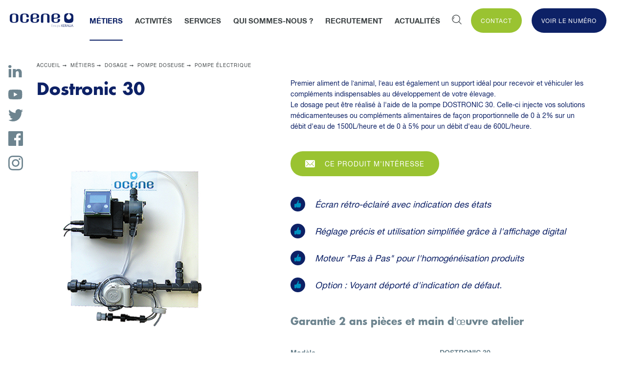

--- FILE ---
content_type: text/html; charset=utf-8
request_url: https://www.ocene.fr/metiers/dosage/pompe-doseuse-doser-eau/pompe-electrique/11-dostronic-30.html
body_size: 6750
content:
<!DOCTYPE html>
<html class="no-js" lang="fr" >
	<head>
		<meta charset="utf-8">
		<meta name="viewport" content="initial-scale=1.0">
			<title>Dostronic 30 | Ocene</title>
			<meta name="description" content="Premier aliment de l’animal, l’eau est également un support idéal pour recevoir et véhiculer les compléments indispensables au développement de votre élevage. Le dosage peut être réalisé à l'aide de la pompe DOSTRONIC 30. Celle-ci injecte vos solutions médicamenteuses ou compléments alimentaires de façon proportionnelle de 0 à 2% sur un débit d'eau de 1500L/heure et de 0 à 5% pour un débit d'eau de 600L/heure." />

<script>(function(w,d,s,l,i){w[l]=w[l]||[];w[l].push({'gtm.start':
new Date().getTime(),event:'gtm.js'});var f=d.getElementsByTagName(s)[0],
j=d.createElement(s),dl=l!='dataLayer'?'&l='+l:'';j.async=true;j.src=
'https://www.googletagmanager.com/gtm.js?id='+i+dl;f.parentNode.insertBefore(j,f);
})(window,document,'script','dataLayer','GTM-TBCNR4S');</script>

			<meta name="msvalidate.01" content="27DD15FE973063C77ECFA497485894EF" />
			<link rel="stylesheet" type="text/css" href="/modeles/fr/Modele1/css/styles-min.css?mtime=1755757228" media="screen" title="Normal" /><link rel="stylesheet" type="text/css" href="/modeles/fr/Modele1/css/print-min.css?mtime=1755757228" media="print" title="Normal" />
			<link rel="apple-touch-icon" sizes="180x180" href="/apple-touch-icon.png">
			<link rel="icon" type="image/png" sizes="32x32" href="/favicon-32x32.png">
			<link rel="icon" type="image/png" sizes="16x16" href="/favicon-16x16.png">
			<link rel="manifest" href="/site.webmanifest">
			<link rel="mask-icon" href="/safari-pinned-tab.svg" color="#0d2166">
			<meta name="apple-mobile-web-app-title" content="OCENE">
			<meta name="application-name" content="OCENE">
			<meta name="msapplication-TileColor" content="#ffffff">
			<meta name="theme-color" content="#ffffff">
			<script src="/script-cache-96b30fc77dd53a4fd11b8e605f28b63f?mtime=1769430192" type="text/javascript"></script>
			<link rel="canonical" href="https://www.ocene.fr/metiers/dosage/pompe-doseuse-doser-eau/pompe-electrique/11-dostronic-30.html" />
    <meta name="facebook-domain-verification" content="5019n1y5jzrey95zygltkh2z27ea00" />
		<script>
		/*fancybox3, fonction fancybox null pour éviter erreurs js dans appel initial de fancybox (annuaire, article)*/
			$.fn.fancybox = function(){};
			
/*Axeptio IFRAME gmaps/youtube 
https://developers.axeptio.eu/v/francais/integration/consentement-contextuel
+hook_public
*/
(_axcb = window._axcb || []).push(function(sdk) {
  sdk.on('cookies:complete', function(choices){
    document
      .querySelectorAll('[data-hide-on-vendor-consent]')
      .forEach(el => {
        const vendor = el.getAttribute('data-hide-on-vendor-consent');
        el.style.display = choices[vendor] ? 'none' : 'inherit';
      });
    document
      .querySelectorAll('[data-requires-vendor-consent]')
      .forEach(el => {
        const vendor = el.getAttribute('data-requires-vendor-consent');
        if (choices[vendor]) {
          el.setAttribute('src', el.getAttribute('data-src'));
        }
      });
  });
});
			
		</script>
	
</head>

	<body class="layoutContent pompe_electrique catalogProductDetail">

<noscript><iframe src="https://www.googletagmanager.com/ns.html?id=GTM-TBCNR4S"
height="0" width="0" style="display:none;visibility:hidden"></iframe></noscript>

		<div id="page">
			<header class="hide-on-print">
				<div id="headerInner">
        	<div id="logo"><a href="/" hreflang="fr" title="Ocene">Ocene</a></div>
        	<div class="navBoxes">
          		<div class="contain-to-grid">
	<nav id="nested" class="top-bar" data-topbar>
		<ul class="title-area">
			
			<li class="phoneNumberNav show-for-small-only"><a class="btn blue telBT" href="javascript:void(0);">Voir le numéro</a><span class="telNUM">+ 33 (0)2 99 98 00 58</span></li>
			<li class="toggle-topbar">
				<a href="#"><div class="menu-icon"><div class="bar bar-1"></div><div class="bar bar-2"></div><div class="bar bar-3"></div></div></a>
			</li>
		</ul>
		<div class="top-bar-section">
			<ul class="firstLevel left" >
					<li class="active metiers">
						<a href="/metiers/" title="Métiers"><span>Métiers</span></a>
							<ul class="secondLevel dropdown">
									<li class="level2 defaultmenu traitement_de_l_eau">
										<a href="/metiers/traitement-de-l-eau/" class="big">Traitement de l'eau</a>
									</li>
											<li class="defaultmenu twoColumns">
												<a href="/metiers/traitement-de-l-eau/physico-chimique/" title="Physico-chimique">Physico-chimique</a>
											
														<ul class="fourthLevel">
																<li class="defaultmenu deferrisation"><a href="/metiers/traitement-de-l-eau/physico-chimique/deferrisation-eau/">Déferrisation</a></li> 
																<li class="defaultmenu filtration"><a href="/metiers/traitement-de-l-eau/physico-chimique/filtration-eau/">Filtration</a></li> 
																<li class="defaultmenu piegeage_molecules_pesticides"><a href="/metiers/traitement-de-l-eau/physico-chimique/piegeage-molecules-de-pesticides-capter-molecule-indesirable/">Piégeage molécules de pesticides</a></li> 
																<li class="defaultmenu neutralisation"><a href="/metiers/traitement-de-l-eau/physico-chimique/neutralisation-eau/">Neutralisation</a></li> 
																<li class="defaultmenu demanganisation"><a href="/metiers/traitement-de-l-eau/physico-chimique/demanganisation-eau/">Démanganisation</a></li> 
																<li class="defaultmenu adoucissement"><a href="/metiers/traitement-de-l-eau/physico-chimique/adoucissement-eau/">Adoucissement</a></li> 
																<li class="defaultmenu denitrification"><a href="/metiers/traitement-de-l-eau/physico-chimique/denitratation-eau/">Dénitratation</a></li> 
																<li class="defaultmenu cuve_de_stockage"><a href="/metiers/traitement-de-l-eau/physico-chimique/cuve-de-stockage-eau/">Cuve de stockage</a></li> 
																<li class="defaultmenu pompe_de_reprise"><a href="/metiers/traitement-de-l-eau/physico-chimique/pompe-de-reprise/">Pompe de reprise</a></li> 
																<li class="defaultmenu produit_de_traitement"><a href="/metiers/traitement-de-l-eau/physico-chimique/produit-de-traitement/">Produit de traitement</a></li>  
														</ul>
										
											<li class="defaultmenu bacteriologique">
												<a href="/metiers/traitement-de-l-eau/bacteriologique/" title="Bactériologique">Bactériologique</a>
											
														<ul class="fourthLevel">
																<li class="defaultmenu chloration"><a href="/metiers/traitement-de-l-eau/bacteriologique/chloration-desinfection-eau/">Chloration</a></li> 
																<li class="defaultmenu uv"><a href="/metiers/traitement-de-l-eau/bacteriologique/ultra-violet-desinfection-eau/">Ultra-Violet</a></li> 
																<li class="defaultmenu production_de_dioxyde_de_chlore"><a href="/metiers/traitement-de-l-eau/bacteriologique/production-de-dioxyde-de-chlore-desinfection-eau/">Production de dioxyde de chlore</a></li> 
																<li class="defaultmenu envirolyte"><a href="/metiers/traitement-de-l-eau/bacteriologique/electro-activation-desinfection-eau/">Électro-activation</a></li>  
														</ul>
										
											<li class="defaultmenu phyt_ocene">
												<a href="/metiers/traitement-de-l-eau/phyt-ocene/" title="PHYT'OCENE®">PHYT'OCENE®</a>
											
										
											<li class="defaultmenu ekorain">
												<a href="/metiers/traitement-de-l-eau/ekorain/" title="Réutilisation eau de pluie">Réutilisation eau de pluie</a>
											
										
											<li class="defaultmenu connectivite">
												<a href="/metiers/traitement-de-l-eau/connectivite/" title="Connectivité">Connectivité</a>
											
										
										</li>
									<li class="level2 active dosage">
										<a href="/metiers/dosage/" class="big">Dosage</a>
									</li>
											<li class="active pompe_doseuse">
												<a href="/metiers/dosage/pompe-doseuse-doser-eau/" title="Pompe doseuse">Pompe doseuse</a>
											
														<ul class="fourthLevel">
																<li class="active pompe_electrique"><a href="/metiers/dosage/pompe-doseuse-doser-eau/pompe-electrique/">Pompe électrique</a></li> 
																<li class="defaultmenu pompe_hydraulique"><a href="/metiers/dosage/pompe-doseuse-doser-eau/pompe-hydraulique/">Pompe hydraulique</a></li> 
																<li class="defaultmenu pompe_connectee"><a href="/metiers/dosage/pompe-doseuse-doser-eau/pompe-connectee/">Pompe connectée</a></li>  
														</ul>
										
											<li class="defaultmenu bac_pour_pompe_doseuse">
												<a href="/metiers/dosage/bac-pour-pompe-doseuse/" title="Bac pour pompe doseuse">Bac pour pompe doseuse</a>
											
										
										</li>
									<li class="level2 defaultmenu hygiene">
										<a href="/metiers/hygiene/" class="big">Hygiène</a>
									</li>
											<li class="defaultmenu lavage_avec_mousse">
												<a href="/metiers/hygiene/lavage-mousse-pression/" title="Lavage mousse | pression">Lavage mousse | pression</a>
											
														<ul class="fourthLevel">
																<li class="defaultmenu materiels"><a href="/metiers/hygiene/lavage-mousse-pression/materiels-de-lavage-mousse/">Matériels de lavage mousse </a></li> 
																<li class="defaultmenu materiels"><a href="/metiers/hygiene/lavage-mousse-pression/materiels-de-lavage-pression/">Matériels de lavage pression </a></li> 
																<li class="defaultmenu desinfectant"><a href="/metiers/hygiene/lavage-mousse-pression/produits-detergents/">Produits Détergents</a></li> 
																<li class="defaultmenu produits_detartrants"><a href="/metiers/hygiene/lavage-mousse-pression/produits-detartrants/">Produits Détartrants</a></li>  
														</ul>
										
											<li class="defaultmenu desinfection">
												<a href="/metiers/hygiene/desinfection/" title="Désinfection">Désinfection</a>
											
														<ul class="fourthLevel">
																<li class="defaultmenu materiels"><a href="/metiers/hygiene/desinfection/materiels/">Matériels</a></li> 
																<li class="defaultmenu produits"><a href="/metiers/hygiene/desinfection/produits/">Produits</a></li>  
														</ul>
										
											<li class="defaultmenu insecticide">
												<a href="/metiers/hygiene/insecticide/" title="Insecticide">Insecticide</a>
											
														<ul class="fourthLevel">
																<li class="defaultmenu materiels"><a href="/metiers/hygiene/insecticide/materiels/">Matériels</a></li>  
														</ul>
										
											<li class="defaultmenu confort_et_securite">
												<a href="/metiers/hygiene/confort-et-securite/" title="Confort et sécurité">Confort et sécurité</a>
											
														<ul class="fourthLevel">
																<li class="defaultmenu brasseur_d_air"><a href="/metiers/hygiene/confort-et-securite/brasseur-d-air/">Brasseur d'air</a></li> 
																<li class="defaultmenu stockage_en_retention"><a href="/metiers/hygiene/confort-et-securite/stockage-en-retention/">Stockage en rétention</a></li>  
														</ul>
										
										</li>
									<li class="level2 defaultmenu environnement">
										<a href="/metiers/environnement/" class="big">Environnement</a>
									</li>
											<li class="defaultmenu traitement_des_odeurs">
												<a href="/metiers/environnement/traitement-des-odeurs/" title="Traitement des odeurs">Traitement des odeurs</a>
											
														<ul class="fourthLevel">
																<li class="defaultmenu batiments"><a href="/metiers/environnement/traitement-des-odeurs/batiments/">Bâtiments</a></li> 
																<li class="defaultmenu a_l_epandage"><a href="/metiers/environnement/traitement-des-odeurs/a-l-epandage/">À l'épandage</a></li>  
														</ul>
										
											<li class="defaultmenu compostage">
												<a href="/metiers/environnement/compostage/" title="Compostage">Compostage</a>
											
										
										</li>
							</ul>
					</li>
					<li class="defaultmenu activite">
						<a href="/activites/" title="Activités"><span>Activités</span></a>
							<ul class="secondLevel dropdown">
									<li class="level2 defaultmenu eleveur">
										<a href="/activites/eleveur/" class="big">Eleveur</a>
									</li>
									<li class="level2 defaultmenu maraicher">
										<a href="/activites/maraicher/" class="big">Maraicher</a>
									</li>
									<li class="level2 defaultmenu serriste">
										<a href="/activites/serriste/" class="big">Serriste</a>
									</li>
							</ul>
					</li>
					<li class="defaultmenu gestion_de_projets">
						<a href="/services/" title="Services"><span>Services</span></a>
					</li>
					<li class="defaultmenu qui_sommes-nous">
						<a href="/qui-sommes-nous/" title="Qui sommes-nous ?"><span>Qui sommes-nous ?</span></a>
							<ul class="secondLevel dropdown">
									<li class="level2 defaultmenu expertise">
										<a href="/qui-sommes-nous/expertise/" class="big">Expertise</a>
									</li>
									<li class="level2 defaultmenu historique">
										<a href="/qui-sommes-nous/historique/" class="big">Historique</a>
									</li>
							</ul>
					</li>
					<li class="defaultmenu recrutement">
						<a href="/recrutement/" title="Recrutement"><span>Recrutement</span></a>
					</li>
					<li class="defaultmenu actualites">
						<a href="/actualites/" title="Actualités"><span>Actualités</span></a>
							<ul class="secondLevel dropdown">
									<li class="level2 defaultmenu actualites">
										<a href="/actualites/actualites/" class="big">Actualités</a>
									</li>
									<li class="level2 defaultmenu revue_de_presse">
										<a href="/actualites/revue-de-presse/" class="big">Revue de presse</a>
									</li>
									<li class="level2 defaultmenu realisations">
										<a href="/actualites/realisations/" class="big">Réalisations</a>
									</li>
							</ul>
					</li>
			</ul>
		</div>
		<a class="contactMobile" href="/contact/">Contact</a>
	</nav>
</div>
							<div class="boxesHeader">
								<div class="widget widgetCatalogSearch">
	<form class="catalog_search_form" method="post" action="https://www.ocene.fr/resultats-de-recherche/rechercher.html">
			<input autocomplete="off" type="search" name="search_string" id="catalog_search_string_in_box_rechercher" value="" class="search-text" placeholder="Rechercher"/>
			<input type="submit" name="button" value=''  class="search-submit"/>
	</form>
</div>





								<a href="/contact/" class="btn green">Contact</a>
								<div id="telHeader"><a class="btn blue telBT" href="javascript:void(0);">Voir le numéro</a><span class="telNUM">+ 33 (0)2 99 98 00 58</span></div>
							</div>
          </div>
				</div>
			</header>
     <section id="intro">
			<div id="chapterPicture" class="hide-on-print objectFitCover"><img src="/media/ocenemetiersdosage_slider__008580400_1612_30102018.jpg" alt="ocene-metiers-dosage_slider"  />

</div>
			<div id="introInner">
<div id="breadcrumb">
<span><a title="Accueil" href="/" lang="fr"><span>Accueil</span></a></span>

<span><a title="Métiers" href="/metiers/" lang="fr"><span>Métiers</span></a></span>

<span><a title="Dosage" href="/metiers/dosage/" lang="fr"><span>Dosage</span></a></span>

<span><a title="Pompe doseuse" href="/metiers/dosage/pompe-doseuse-doser-eau/" lang="fr"><span>Pompe doseuse</span></a></span>

<span><a title="Pompe électrique" href="/metiers/dosage/pompe-doseuse-doser-eau/pompe-electrique/" lang="fr"><span>Pompe électrique</span></a></span>
</div></div>
     </section>
      <main>
      	<article itemscope="" itemtype="http://schema.org/Article">
<div id="product" class="product_detail">
	<section id="descSeoProduct">
		<h1>Dostronic 30</h1>
		<div class="description"><p><span class="color1">Premier aliment de l’animal, l’eau est également un support idéal pour recevoir et véhiculer les compléments indispensables au développement de votre élevage.</span><br />
<span class="color1">Le dosage peut être réalisé à l&#39;aide de la pompe DOSTRONIC 30. Celle-ci injecte vos solutions médicamenteuses ou compléments alimentaires de façon proportionnelle de 0 à 2% sur un débit d&#39;eau de 1500L/heure et de 0 à 5% pour un débit d&#39;eau de 600L/heure.</span></p>
</div>      
	</section>
	<section id="presProduct">
		<div class="productPictures">
			<div class="productPicture noPhoto objectFitContain"><img src="/media/dosage_pompe_doseuse_electrique_dostronic30__014013300_1117_04092018.png" alt="Dosage_pompe_doseuse_electrique_dostronic30"  />

</div>
		</div>
		<div class="productPres">
			<div class="linkMoreInfo"><a href="/demande-d-informations/" class="btn green">Ce produit m'intéresse</a></div>            
			<div id="advantages"><ul>
	<li>&Eacute;cran r&eacute;tro-&eacute;clair&eacute;&nbsp;avec indication des &eacute;tats</li>
	<li>R&eacute;glage pr&eacute;cis et utilisation simplifi&eacute;e gr&acirc;ce &agrave; l&#39;affichage digital</li>
	<li>Moteur "Pas &agrave; Pas"&nbsp;pour l&#39;homog&eacute;n&eacute;isation produits</li>
	<li>Option :&nbsp;Voyant d&eacute;port&eacute; d&#39;indication de d&eacute;faut.</li>
</ul>
</div>
			<div id="garantie">Garantie 2 ans pièces et main d’œuvre atelier</div>
			<div id="descTech"><table border="1" cellpadding="1" cellspacing="1" style="width:500px;">
	<tbody>
		<tr>
			<td><strong>Mod&egrave;le</strong></td>
			<td><strong>DOSTRONIC 30</strong></td>
		</tr>
		<tr>
			<td><strong>D&eacute;bit</strong></td>
			<td>30 litres/heure - 4 bar*</td>
		</tr>
		<tr>
			<td><strong>Dosage</strong></td>
			<td>De 0 &agrave; 2% sur un d&eacute;bit d&rsquo;eau de 1500L/H</td>
		</tr>
		<tr>
			<td>&nbsp;</td>
			<td>De 0 &agrave; 5% sur un d&eacute;bit d&rsquo;eau de 600L/H</td>
		</tr>
		<tr>
			<td><strong>Alimentation</strong></td>
			<td>230 Volts</td>
		</tr>
	</tbody>
</table>

<table border="1" cellpadding="1" cellspacing="1" style="width:500px;">
	<tbody>
		<tr>
			<td><strong>Contr&ocirc;le du dosage</strong></td>
		</tr>
		<tr>
			<td>
			<p>&bull; Moteur &laquo;Pas &agrave; Pas&raquo; pour l&rsquo;homog&eacute;n&eacute;isation des produits&nbsp;(injection comme une seringue)<br />
			&bull; &Eacute;cran r&eacute;tro-&eacute;clair&eacute; avec indication des &eacute;tats&nbsp;(en marche, niveau pr&eacute; alerte, niveau vide des bidons)<br />
			&bull; Un affichage digital pour un r&eacute;glage pr&eacute;cis et une simplicit&eacute;&nbsp;d&rsquo;utilisation.</p>
			</td>
		</tr>
		<tr>
			<td><strong>Option</strong></td>
		</tr>
		<tr>
			<td>
			<p>Voyant d&eacute;port&eacute; d&#39;indication de d&eacute;faut.</p>
			</td>
		</tr>
		<tr>
			<td><strong>Bac m&eacute;langeur comprenant</strong></td>
		</tr>
		<tr>
			<td>
			<p>&nbsp;&bull; 1 bac &agrave; solution en poly&eacute;thyl&egrave;ne alimentaire&nbsp;(40, 100 ou 250 litres)<br />
			&nbsp;&bull; 1 agitateur motoris&eacute; avec ou sans temporisation&nbsp;(selon mod&egrave;le)</p>
			</td>
		</tr>
	</tbody>
</table>

<table border="1" cellpadding="1" cellspacing="1" style="width:500px;">
	<tbody>
		<tr>
			<td>*La pression du r&eacute;seau doit &ecirc;tre au maximum de 4 bar et au 1,5 bar minimum</td>
		</tr>
	</tbody>
</table>

<p>&nbsp;</p>
</div>
		</div>
	</section>
	
	<section id="moreInfos"><div class="moreInfosInner"><h2><span class="color1">Pourquoi ?</span></h2>

<p>Premier aliment de l&rsquo;animal, l&rsquo;eau se révèle aussi un support idéal pour recevoir et véhiculer les compléments indispensables (compléments nutritionnels, médicaments, ...) au bon développement de votre élevage.<br />
<strong>Ces solutions permettent de pr&eacute;venir ou de gu&eacute;rir les pathologies et les probl&egrave;mes sanitaires provoquant des manques &agrave;&nbsp;gagner importants.</strong></p>

<h2>Comment ?</h2>

<p><strong>Le dosage est r&eacute;alis&eacute; &agrave;&nbsp;l&rsquo;aide d&rsquo;une pompe &eacute;lectrique, par injection strictement proportionnelle au d&eacute;bit d&rsquo;eau. </strong><br />
Le pilotage de la pompe se fait à partir d&rsquo;une impulsion d&rsquo;un compteur d&rsquo;eau volumétrique à impulsions.</p>
</div></section>

	<div id="ficheTech"><a href="/media/dosagepompedoseusepompeelectriquedostronic_30fichetechnique__028987100_1231_17062019.pdf" title="dosage-pompe-doseuse-pompe-electrique-dostronic_30-fiche-technique" hreflang="fr" >dosage-pompe-doseuse-pompe-electrique-dostronic_30-fiche-technique</a></div>
	
</div>
<script>
	
	$("#ficheTech a").addClass("btn grey").text("Télécharger la fiche technique").attr("target","_blank");
	if (window.matchMedia("(min-width: 768px)").matches) {
		$("#breadcrumb").insertBefore("#descSeoProduct");
		$("#produitsAssocies").appendTo(".productPictures");
		$('#moreInfos h2').each(function(){
			$(this).nextUntil('h2').andSelf().wrapAll('<div class="partInfos" />'); 
		});
	}
	$("#intro").remove();
	$(document).ready(function(){
		$('.productPictures img').each(function() {
			var a = $(this);
			if (a.parent().tagName == 'A')return;
				var link = $('<a>')
					.attr('href', a.attr('src').replace('/thumbnails/', '/'))
					.attr('data-fancybox', 'group')
					.attr('data-caption', a.attr('alt'));
			link.insertAfter(a);
			link.append(a);
		});
	});
	
</script>

<script async src="/scripts/jquery.fancybox.min.js"></script></article>
			</main>
			<footer class="hide-on-print">
				<div id="footerInner">
        	<div id="contactFoot">
        		<img src="/images/logo/logo-ocene.svg" alt="Ocène"/>
						<p>Avenue de Monthorin<br/>
						35420 Louvigné-du-Désert</p>
       			<p><a class="btn blue telBT" href="javascript:void(0);">Afficher le numéro</a><strong class="telNUM">TÉL. + 33 (0)2 99 98 00 58</strong><br/>
       			<span>FAX  + 33 (0)2 99 98 14 20</span></p>
       			<a class="btn green" href="/contact/">Contact</a>
        	</div>
        	<div id="rightPartFoot">
        		<div id="rightPartFootInner">
							<div id="shortcutFoot">
								<ul class="shortcutFoot">
									<li><a href="/metiers/">Métiers</a></li>
									<li><a href="/activites/">Activités</a></li>
									<li><a href="/services/">Services</a></li>
									<li><a href="/carrieres/">Carrières</a></li>
									<li><a href="/contact/">Contact</a></li>
								</ul>
								<ul class="shortcutFoot">
									<li><a href="/qui-sommes-nous/">Qui sommes-nous ?</a></li>
									<li><a href="/politique-de-confidentialite/">Politique de confidentialité</a></li>
									<li><a href="/exercez-vos-droits/">Exercez vos droits</a></li>
									<li><a href="/mentions-legales/">Mentions légales</a></li>
									<li><a href="https://www.myocene.fr/login.html">MyOcene</a></li>
									<li><a href="/plan-du-site/">Plan du site</a></li>
								</ul>
							</div>
							<div id="newsletterFoot">
								<form method="post" action="/newsletter/" enctype="multipart/form-data">
									<label for="champNewsletter">Recevez nos actualités en direct</label>
									<input name="field20" id="champNewsletter" class="text" placeholder="Votre e-mail" type="text">
									<input name="submit" id="submitid" value="S'inscrire" class="valid" type="submit">
								</form>
							</div>
						</div>
						<div id="signature">
            	
             	<p>&copy;&nbsp;2026&nbsp;OCENE - Site créé par <a href="javscript:void(0)" onclick="window.open('https://www.start-up.fr', '_blank');return false;" rel="nofollow"><img src="/images/logo/logo-startup.svg" alt="Logo Sartup Agence Web Fougères"/></a></p>
             	<div id="rsFloat">
             		<a href="https://fr.linkedin.com/company/ocene-france" target="_blank"><img src="/images/logo/logo-linkedin.svg" alt="LinkedIn"/></a><a href="https://www.youtube.com/user/OCENE35" target="_blank"><img src="/images/logo/logo-youtube.svg" alt="Youtube"/></a><a href="https://twitter.com/Ocene_FR" target="_blank"><img src="/images/logo/logo-twitter.svg" alt="Twitter"/></a><a href="https://www.facebook.com/OCENE-1894766130759597/" target="_blank"><img src="/images/logo/logo-facebook.svg" alt="Facebook"/></a><a href="https://www.instagram.com/ocene.fr/?hl=fr" target="_blank"><img src="/images/logo/logo-instagram.svg" alt="Instagram"/></a>
             	</div>
            </div>
					</div>
				</div>
			</footer>
		</div>        
    
		
		<script defer src="/scripts/vendor/modernizr.js"></script>
		<script defer src="/scripts/foundation/foundation.min.js"></script>
		<script defer src="/scripts/stup.js"></script>
	</body>
</html>

--- FILE ---
content_type: text/css
request_url: https://www.ocene.fr/modeles/fr/Modele1/css/styles-min.css?mtime=1755757228
body_size: 32744
content:
meta.foundation-version{font-family:'/5.5.0/'}meta.foundation-mq-small{font-family:'/only screen/';width:0}meta.foundation-mq-small-only{font-family:'/only screen and (max-width: 47.938em)/';width:0}meta.foundation-mq-medium{font-family:'/only screen and (min-width:48em)/';width:48em}meta.foundation-mq-medium-only{font-family:'/only screen and (min-width:48em) and (max-width:64em)/';width:48em}meta.foundation-mq-large{font-family:'/only screen and (min-width:64.063em)/';width:64.063em}meta.foundation-mq-large-only{font-family:'/only screen and (min-width:64.063em) and (max-width:90em)/';width:64.063em}meta.foundation-mq-xlarge{font-family:'/only screen and (min-width:90.063em)/';width:90.063em}meta.foundation-mq-xlarge-only{font-family:'/only screen and (min-width:90.063em) and (max-width:120em)/';width:90.063em}meta.foundation-mq-xxlarge{font-family:'/only screen and (min-width:120.063em)/';width:120.063em}meta.foundation-data-attribute-namespace{font-family:false}*{margin:0;padding:0;text-decoration:none;border:0}*,*:before,*:after{box-sizing:border-box}html,body{height:100%}html{font-size:62.5%;overflow-y:scroll;-webkit-text-size-adjust:100%;-ms-text-size-adjust:100%;text-size-adjust:100%}body{position:relative;margin:0;padding:0;cursor:auto;-webkit-font-smoothing:antialiased;-moz-osx-font-smoothing:grayscale}img{max-width:100%;height:auto;vertical-align:bottom;-ms-interpolation-mode:bicubic;border:0}textarea{height:auto;min-height:50px}select{width:100%}.integration_toolbar{position:fixed!important;width:220px!important}div[style*='display: block; visibility: visible;']{top:9999rem!important}.clearfix:before,.clearfix:after{display:table;content:' '}.clearfix:after{clear:both}.hide{display:none!important;visibility:hidden}.invisible{visibility:hidden}.antialiased{-webkit-font-smoothing:antialiased;-moz-osx-font-smoothing:grayscale}.d-block{display:block!important}.d-flex{display:-webkit-flex!important;display:-moz-flex!important;display:-ms-flex!important;display:-o-flex!important;display:flex!important;align-items:center!important}.d-i-block{display:inline-block!important}.o-hidden{overflow:hidden!important}#map_canvas img,#map_canvas embed,#map_canvas object,.map_canvas img,.map_canvas embed,.map_canvas object{max-width:none!important}.row{width:100%;max-width:128rem;margin-top:0;margin-right:auto;margin-bottom:0;margin-left:auto}.row:before,.row:after{display:table;content:' '}.row:after{clear:both}.row.collapse>.column,.row.collapse>.columns{padding-right:0;padding-left:0}.row.collapse .row{margin-right:0;margin-left:0}.row .row{width:auto;max-width:none;margin-top:0;margin-right:-1.5rem;margin-bottom:0;margin-left:-1.5rem}.row .row:before,.row .row:after{display:table;content:' '}.row .row:after{clear:both}.row .row.collapse{width:auto;max-width:none;margin:0}.row .row.collapse:before,.row .row.collapse:after{display:table;content:' '}.row .row.collapse:after{clear:both}.column,.columns{float:left;width:100%;padding-right:1.5rem;padding-left:1.5rem}[class*='column']+[class*='column']:last-child{float:right}[class*='column']+[class*='column'].end{float:left}@media only screen{.show-for-mini{display:none}.small-push-0{position:relative;right:auto;left:0}.small-pull-0{position:relative;right:0;left:auto}.small-push-1{position:relative;right:auto;left:8.33333%}.small-pull-1{position:relative;right:8.33333%;left:auto}.small-push-2{position:relative;right:auto;left:16.66667%}.small-pull-2{position:relative;right:16.66667%;left:auto}.small-push-3{position:relative;right:auto;left:25%}.small-pull-3{position:relative;right:25%;left:auto}.small-push-4{position:relative;right:auto;left:33.33333%}.small-pull-4{position:relative;right:33.33333%;left:auto}.small-push-5{position:relative;right:auto;left:41.66667%}.small-pull-5{position:relative;right:41.66667%;left:auto}.small-push-6{position:relative;right:auto;left:50%}.small-pull-6{position:relative;right:50%;left:auto}.small-push-7{position:relative;right:auto;left:58.33333%}.small-pull-7{position:relative;right:58.33333%;left:auto}.small-push-8{position:relative;right:auto;left:66.66667%}.small-pull-8{position:relative;right:66.66667%;left:auto}.small-push-9{position:relative;right:auto;left:75%}.small-pull-9{position:relative;right:75%;left:auto}.small-push-10{position:relative;right:auto;left:83.33333%}.small-pull-10{position:relative;right:83.33333%;left:auto}.small-push-11{position:relative;right:auto;left:91.66667%}.small-pull-11{position:relative;right:91.66667%;left:auto}.column,.columns{position:relative;float:left;padding-right:1.5rem;padding-left:1.5rem}.small-1{width:8.33333%}.small-2{width:16.66667%}.small-3{width:25%}.small-4{width:33.33333%}.small-5{width:41.66667%}.small-6{width:50%}.small-7{width:58.33333%}.small-8{width:66.66667%}.small-9{width:75%}.small-10{width:83.33333%}.small-11{width:91.66667%}.small-12{width:100%}.small-offset-0{margin-left:0!important}.small-offset-1{margin-left:8.33333%!important}.small-offset-2{margin-left:16.66667%!important}.small-offset-3{margin-left:25%!important}.small-offset-4{margin-left:33.33333%!important}.small-offset-5{margin-left:41.66667%!important}.small-offset-6{margin-left:50%!important}.small-offset-7{margin-left:58.33333%!important}.small-offset-8{margin-left:66.66667%!important}.small-offset-9{margin-left:75%!important}.small-offset-10{margin-left:83.33333%!important}.small-offset-11{margin-left:91.66667%!important}.small-reset-order{right:auto;left:auto;float:left;margin-right:0;margin-left:0}.column.small-centered,.columns.small-centered{float:none;margin-right:auto;margin-left:auto}.column.small-uncentered,.columns.small-uncentered{float:left;margin-right:0;margin-left:0}.column.small-centered:last-child,.columns.small-centered:last-child{float:none}.column.small-uncentered:last-child,.columns.small-uncentered:last-child{float:left}.column.small-uncentered.opposite,.columns.small-uncentered.opposite{float:right}.row.small-collapse>.column,.row.small-collapse>.columns{padding-right:0;padding-left:0}.row.small-collapse .row{margin-right:0;margin-left:0}.row.small-uncollapse>.column,.row.small-uncollapse>.columns{float:left;padding-right:1.5rem;padding-left:1.5rem}}@media only screen and (min-width:48em){.medium-push-0{position:relative;right:auto;left:0}.medium-pull-0{position:relative;right:0;left:auto}.medium-push-1{position:relative;right:auto;left:8.33333%}.medium-pull-1{position:relative;right:8.33333%;left:auto}.medium-push-2{position:relative;right:auto;left:16.66667%}.medium-pull-2{position:relative;right:16.66667%;left:auto}.medium-push-3{position:relative;right:auto;left:25%}.medium-pull-3{position:relative;right:25%;left:auto}.medium-push-4{position:relative;right:auto;left:33.33333%}.medium-pull-4{position:relative;right:33.33333%;left:auto}.medium-push-5{position:relative;right:auto;left:41.66667%}.medium-pull-5{position:relative;right:41.66667%;left:auto}.medium-push-6{position:relative;right:auto;left:50%}.medium-pull-6{position:relative;right:50%;left:auto}.medium-push-7{position:relative;right:auto;left:58.33333%}.medium-pull-7{position:relative;right:58.33333%;left:auto}.medium-push-8{position:relative;right:auto;left:66.66667%}.medium-pull-8{position:relative;right:66.66667%;left:auto}.medium-push-9{position:relative;right:auto;left:75%}.medium-pull-9{position:relative;right:75%;left:auto}.medium-push-10{position:relative;right:auto;left:83.33333%}.medium-pull-10{position:relative;right:83.33333%;left:auto}.medium-push-11{position:relative;right:auto;left:91.66667%}.medium-pull-11{position:relative;right:91.66667%;left:auto}.column,.columns{position:relative;float:left;padding-right:1.5rem;padding-left:1.5rem}.medium-1{width:8.33333%}.medium-2{width:16.66667%}.medium-3{width:25%}.medium-4{width:33.33333%}.medium-5{width:41.66667%}.medium-6{width:50%}.medium-7{width:58.33333%}.medium-8{width:66.66667%}.medium-9{width:75%}.medium-10{width:83.33333%}.medium-11{width:91.66667%}.medium-12{width:100%}.medium-offset-0{margin-left:0!important}.medium-offset-1{margin-left:8.33333%!important}.medium-offset-2{margin-left:16.66667%!important}.medium-offset-3{margin-left:25%!important}.medium-offset-4{margin-left:33.33333%!important}.medium-offset-5{margin-left:41.66667%!important}.medium-offset-6{margin-left:50%!important}.medium-offset-7{margin-left:58.33333%!important}.medium-offset-8{margin-left:66.66667%!important}.medium-offset-9{margin-left:75%!important}.medium-offset-10{margin-left:83.33333%!important}.medium-offset-11{margin-left:91.66667%!important}.medium-reset-order{right:auto;left:auto;float:left;margin-right:0;margin-left:0}.column.medium-centered,.columns.medium-centered{float:none;margin-right:auto;margin-left:auto}.column.medium-uncentered,.columns.medium-uncentered{float:left;margin-right:0;margin-left:0}.column.medium-centered:last-child,.columns.medium-centered:last-child{float:none}.column.medium-uncentered:last-child,.columns.medium-uncentered:last-child{float:left}.column.medium-uncentered.opposite,.columns.medium-uncentered.opposite{float:right}.row.medium-collapse>.column,.row.medium-collapse>.columns{padding-right:0;padding-left:0}.row.medium-collapse .row{margin-right:0;margin-left:0}.row.medium-uncollapse>.column,.row.medium-uncollapse>.columns{float:left;padding-right:1.5rem;padding-left:1.5rem}.push-0{position:relative;right:auto;left:0}.pull-0{position:relative;right:0;left:auto}.push-1{position:relative;right:auto;left:8.33333%}.pull-1{position:relative;right:8.33333%;left:auto}.push-2{position:relative;right:auto;left:16.66667%}.pull-2{position:relative;right:16.66667%;left:auto}.push-3{position:relative;right:auto;left:25%}.pull-3{position:relative;right:25%;left:auto}.push-4{position:relative;right:auto;left:33.33333%}.pull-4{position:relative;right:33.33333%;left:auto}.push-5{position:relative;right:auto;left:41.66667%}.pull-5{position:relative;right:41.66667%;left:auto}.push-6{position:relative;right:auto;left:50%}.pull-6{position:relative;right:50%;left:auto}.push-7{position:relative;right:auto;left:58.33333%}.pull-7{position:relative;right:58.33333%;left:auto}.push-8{position:relative;right:auto;left:66.66667%}.pull-8{position:relative;right:66.66667%;left:auto}.push-9{position:relative;right:auto;left:75%}.pull-9{position:relative;right:75%;left:auto}.push-10{position:relative;right:auto;left:83.33333%}.pull-10{position:relative;right:83.33333%;left:auto}.push-11{position:relative;right:auto;left:91.66667%}.pull-11{position:relative;right:91.66667%;left:auto}}@media only screen and (min-width:64.063em){.large-push-0{position:relative;right:auto;left:0}.large-pull-0{position:relative;right:0;left:auto}.large-push-1{position:relative;right:auto;left:8.33333%}.large-pull-1{position:relative;right:8.33333%;left:auto}.large-push-2{position:relative;right:auto;left:16.66667%}.large-pull-2{position:relative;right:16.66667%;left:auto}.large-push-3{position:relative;right:auto;left:25%}.large-pull-3{position:relative;right:25%;left:auto}.large-push-4{position:relative;right:auto;left:33.33333%}.large-pull-4{position:relative;right:33.33333%;left:auto}.large-push-5{position:relative;right:auto;left:41.66667%}.large-pull-5{position:relative;right:41.66667%;left:auto}.large-push-6{position:relative;right:auto;left:50%}.large-pull-6{position:relative;right:50%;left:auto}.large-push-7{position:relative;right:auto;left:58.33333%}.large-pull-7{position:relative;right:58.33333%;left:auto}.large-push-8{position:relative;right:auto;left:66.66667%}.large-pull-8{position:relative;right:66.66667%;left:auto}.large-push-9{position:relative;right:auto;left:75%}.large-pull-9{position:relative;right:75%;left:auto}.large-push-10{position:relative;right:auto;left:83.33333%}.large-pull-10{position:relative;right:83.33333%;left:auto}.large-push-11{position:relative;right:auto;left:91.66667%}.large-pull-11{position:relative;right:91.66667%;left:auto}.column,.columns{position:relative;float:left;padding-right:1.5rem;padding-left:1.5rem}.large-1{width:8.33333%}.large-2{width:16.66667%}.large-3{width:25%}.large-4{width:33.33333%}.large-5{width:41.66667%}.large-6{width:50%}.large-7{width:58.33333%}.large-8{width:66.66667%}.large-9{width:75%}.large-10{width:83.33333%}.large-11{width:91.66667%}.large-12{width:100%}.large-offset-0{margin-left:0!important}.large-offset-1{margin-left:8.33333%!important}.large-offset-2{margin-left:16.66667%!important}.large-offset-3{margin-left:25%!important}.large-offset-4{margin-left:33.33333%!important}.large-offset-5{margin-left:41.66667%!important}.large-offset-6{margin-left:50%!important}.large-offset-7{margin-left:58.33333%!important}.large-offset-8{margin-left:66.66667%!important}.large-offset-9{margin-left:75%!important}.large-offset-10{margin-left:83.33333%!important}.large-offset-11{margin-left:91.66667%!important}.large-reset-order{right:auto;left:auto;float:left;margin-right:0;margin-left:0}.column.large-centered,.columns.large-centered{float:none;margin-right:auto;margin-left:auto}.column.large-uncentered,.columns.large-uncentered{float:left;margin-right:0;margin-left:0}.column.large-centered:last-child,.columns.large-centered:last-child{float:none}.column.large-uncentered:last-child,.columns.large-uncentered:last-child{float:left}.column.large-uncentered.opposite,.columns.large-uncentered.opposite{float:right}.row.large-collapse>.column,.row.large-collapse>.columns{padding-right:0;padding-left:0}.row.large-collapse .row{margin-right:0;margin-left:0}.row.large-uncollapse>.column,.row.large-uncollapse>.columns{float:left;padding-right:1.5rem;padding-left:1.5rem}.push-0{position:relative;right:auto;left:0}.pull-0{position:relative;right:0;left:auto}.push-1{position:relative;right:auto;left:8.33333%}.pull-1{position:relative;right:8.33333%;left:auto}.push-2{position:relative;right:auto;left:16.66667%}.pull-2{position:relative;right:16.66667%;left:auto}.push-3{position:relative;right:auto;left:25%}.pull-3{position:relative;right:25%;left:auto}.push-4{position:relative;right:auto;left:33.33333%}.pull-4{position:relative;right:33.33333%;left:auto}.push-5{position:relative;right:auto;left:41.66667%}.pull-5{position:relative;right:41.66667%;left:auto}.push-6{position:relative;right:auto;left:50%}.pull-6{position:relative;right:50%;left:auto}.push-7{position:relative;right:auto;left:58.33333%}.pull-7{position:relative;right:58.33333%;left:auto}.push-8{position:relative;right:auto;left:66.66667%}.pull-8{position:relative;right:66.66667%;left:auto}.push-9{position:relative;right:auto;left:75%}.pull-9{position:relative;right:75%;left:auto}.push-10{position:relative;right:auto;left:83.33333%}.pull-10{position:relative;right:83.33333%;left:auto}.push-11{position:relative;right:auto;left:91.66667%}.pull-11{position:relative;right:91.66667%;left:auto}}@media only screen and (max-width:25.875em){.hide-for-mini{display:none!important}.show-for-mini{display:block!important}.mini-push-0{position:relative;right:auto;left:0}.mini-pull-0{position:relative;right:0;left:auto}.mini-push-1{position:relative;right:auto;left:8.33333%}.mini-pull-1{position:relative;right:8.33333%;left:auto}.mini-push-2{position:relative;right:auto;left:16.66667%}.mini-pull-2{position:relative;right:16.66667%;left:auto}.mini-push-3{position:relative;right:auto;left:25%}.mini-pull-3{position:relative;right:25%;left:auto}.mini-push-4{position:relative;right:auto;left:33.33333%}.mini-pull-4{position:relative;right:33.33333%;left:auto}.mini-push-5{position:relative;right:auto;left:41.66667%}.mini-pull-5{position:relative;right:41.66667%;left:auto}.mini-push-6{position:relative;right:auto;left:50%}.mini-pull-6{position:relative;right:50%;left:auto}.mini-push-7{position:relative;right:auto;left:58.33333%}.mini-pull-7{position:relative;right:58.33333%;left:auto}.mini-push-8{position:relative;right:auto;left:66.66667%}.mini-pull-8{position:relative;right:66.66667%;left:auto}.mini-push-9{position:relative;right:auto;left:75%}.mini-pull-9{position:relative;right:75%;left:auto}.mini-push-10{position:relative;right:auto;left:83.33333%}.mini-pull-10{position:relative;right:83.33333%;left:auto}.mini-push-11{position:relative;right:auto;left:91.66667%}.mini-pull-11{position:relative;right:91.66667%;left:auto}.column,.columns{position:relative;float:left;padding-right:1.5rem;padding-left:1.5rem}.mini-1{width:8.33333%}.mini-2{width:16.66667%}.mini-3{width:25%}.mini-4{width:33.33333%}.mini-5{width:41.66667%}.mini-6{width:50%}.mini-7{width:58.33333%}.mini-8{width:66.66667%}.mini-9{width:75%}.mini-10{width:83.33333%}.mini-11{width:91.66667%}.mini-12{width:100%}.mini-offset-0{margin-left:0!important}.mini-offset-1{margin-left:8.33333%!important}.mini-offset-2{margin-left:16.66667%!important}.mini-offset-3{margin-left:25%!important}.mini-offset-4{margin-left:33.33333%!important}.mini-offset-5{margin-left:41.66667%!important}.mini-offset-6{margin-left:50%!important}.mini-offset-7{margin-left:58.33333%!important}.mini-offset-8{margin-left:66.66667%!important}.mini-offset-9{margin-left:75%!important}.mini-offset-10{margin-left:83.33333%!important}.mini-offset-11{margin-left:91.66667%!important}.mini-reset-order{right:auto;left:auto;float:left;margin-right:0;margin-left:0}.column.mini-centered,.columns.mini-centered{float:none;margin-right:auto;margin-left:auto}.column.mini-uncentered,.columns.mini-uncentered{float:left;margin-right:0;margin-left:0}.column.mini-centered:last-child,.columns.mini-centered:last-child{float:none}.column.mini-uncentered:last-child,.columns.mini-uncentered:last-child{float:left}.column.mini-uncentered.opposite,.columns.mini-uncentered.opposite{float:right}.row.mini-collapse>.column,.row.mini-collapse>.columns{padding-right:0;padding-left:0}.row.mini-collapse .row{margin-right:0;margin-left:0}.row.mini-uncollapse>.column,.row.mini-uncollapse>.columns{float:left;padding-right:1.5rem;padding-left:1.5rem}.push-0{position:relative;right:auto;left:0}.pull-0{position:relative;right:0;left:auto}.push-1{position:relative;right:auto;left:8.33333%}.pull-1{position:relative;right:8.33333%;left:auto}.push-2{position:relative;right:auto;left:16.66667%}.pull-2{position:relative;right:16.66667%;left:auto}.push-3{position:relative;right:auto;left:25%}.pull-3{position:relative;right:25%;left:auto}.push-4{position:relative;right:auto;left:33.33333%}.pull-4{position:relative;right:33.33333%;left:auto}.push-5{position:relative;right:auto;left:41.66667%}.pull-5{position:relative;right:41.66667%;left:auto}.push-6{position:relative;right:auto;left:50%}.pull-6{position:relative;right:50%;left:auto}.push-7{position:relative;right:auto;left:58.33333%}.pull-7{position:relative;right:58.33333%;left:auto}.push-8{position:relative;right:auto;left:66.66667%}.pull-8{position:relative;right:66.66667%;left:auto}.push-9{position:relative;right:auto;left:75%}.pull-9{position:relative;right:75%;left:auto}.push-10{position:relative;right:auto;left:83.33333%}.pull-10{position:relative;right:83.33333%;left:auto}.push-11{position:relative;right:auto;left:91.66667%}.pull-11{position:relative;right:91.66667%;left:auto}}form .row .row{margin:0 -.8rem}form .row .row .column,form .row .row .columns{padding:0 .8rem}form .row .row.collapse{margin:0}form .row .row.collapse .column,form .row .row.collapse .columns{padding:0}form .row .row.collapse input{border-top-right-radius:0;border-bottom-right-radius:0}form .row input.column,form .row input.columns,form .row textarea.column,form .row textarea.columns{padding-left:.8rem}label{display:block;cursor:pointer}label.right{float:none!important;text-align:right}label small{text-transform:capitalize}input[type='text'],input[type='password'],input[type='date'],input[type='datetime'],input[type='datetime-local'],input[type='month'],input[type='week'],input[type='email'],input[type='number'],input[type='search'],input[type='tel'],input[type='time'],input[type='url'],input[type='color'],textarea{font-size:1.4rem;display:block;box-sizing:border-box;width:100%;height:3.7rem;margin:0 0 1.6rem 0;padding:.7rem;border-width:1px;border-style:solid;border-color:#ccc;border-radius:0;background-color:#000;-webkit-appearance:none}input[type='text']:focus,input[type='password']:focus,input[type='date']:focus,input[type='datetime']:focus,input[type='datetime-local']:focus,input[type='month']:focus,input[type='week']:focus,input[type='email']:focus,input[type='number']:focus,input[type='search']:focus,input[type='tel']:focus,input[type='time']:focus,input[type='url']:focus,input[type='color']:focus,textarea:focus{border-color:#999}input[type='text']:focus,input[type='password']:focus,input[type='date']:focus,input[type='datetime']:focus,input[type='datetime-local']:focus,input[type='month']:focus,input[type='week']:focus,input[type='email']:focus,input[type='number']:focus,input[type='search']:focus,input[type='tel']:focus,input[type='time']:focus,input[type='url']:focus,input[type='color']:focus,textarea:focus{border-color:#999;outline:none}input[type='text']:disabled,input[type='password']:disabled,input[type='date']:disabled,input[type='datetime']:disabled,input[type='datetime-local']:disabled,input[type='month']:disabled,input[type='week']:disabled,input[type='email']:disabled,input[type='number']:disabled,input[type='search']:disabled,input[type='tel']:disabled,input[type='time']:disabled,input[type='url']:disabled,input[type='color']:disabled,textarea:disabled{cursor:default;background-color:#ddd}input[type='text'][disabled],input[type='text'][readonly],fieldset[disabled] input[type='text'],input[type='password'][disabled],input[type='password'][readonly],fieldset[disabled] input[type='password'],input[type='date'][disabled],input[type='date'][readonly],fieldset[disabled] input[type='date'],input[type='datetime'][disabled],input[type='datetime'][readonly],fieldset[disabled] input[type='datetime'],input[type='datetime-local'][disabled],input[type='datetime-local'][readonly],fieldset[disabled] input[type='datetime-local'],input[type='month'][disabled],input[type='month'][readonly],fieldset[disabled] input[type='month'],input[type='week'][disabled],input[type='week'][readonly],fieldset[disabled] input[type='week'],input[type='email'][disabled],input[type='email'][readonly],fieldset[disabled] input[type='email'],input[type='number'][disabled],input[type='number'][readonly],fieldset[disabled] input[type='number'],input[type='search'][disabled],input[type='search'][readonly],fieldset[disabled] input[type='search'],input[type='tel'][disabled],input[type='tel'][readonly],fieldset[disabled] input[type='tel'],input[type='time'][disabled],input[type='time'][readonly],fieldset[disabled] input[type='time'],input[type='url'][disabled],input[type='url'][readonly],fieldset[disabled] input[type='url'],input[type='color'][disabled],input[type='color'][readonly],fieldset[disabled] input[type='color'],textarea[disabled],textarea[readonly],fieldset[disabled] textarea{cursor:default;background-color:#ddd}input[type='text'].radius,input[type='password'].radius,input[type='date'].radius,input[type='datetime'].radius,input[type='datetime-local'].radius,input[type='month'].radius,input[type='week'].radius,input[type='email'].radius,input[type='number'].radius,input[type='search'].radius,input[type='tel'].radius,input[type='time'].radius,input[type='url'].radius,input[type='color'].radius,textarea.radius{border-radius:3px}form .row .prefix-radius.row.collapse input,form .row .prefix-radius.row.collapse textarea,form .row .prefix-radius.row.collapse select{border-radius:0;border-top-right-radius:3px;border-bottom-right-radius:3px}form .row .prefix-radius.row.collapse .prefix{border-radius:0;border-top-left-radius:3px;border-bottom-left-radius:3px}form .row .postfix-radius.row.collapse input,form .row .postfix-radius.row.collapse textarea,form .row .postfix-radius.row.collapse select{border-radius:0;border-top-left-radius:3px;border-bottom-left-radius:3px}form .row .postfix-radius.row.collapse .postfix{border-radius:0;border-top-right-radius:3px;border-bottom-right-radius:3px}form .row .prefix-round.row.collapse input,form .row .prefix-round.row.collapse textarea,form .row .prefix-round.row.collapse select{border-radius:0;border-top-right-radius:1000px;border-bottom-right-radius:1000px}form .row .prefix-round.row.collapse .prefix{border-radius:0;border-top-left-radius:1000px;border-bottom-left-radius:1000px}form .row .postfix-round.row.collapse input,form .row .postfix-round.row.collapse textarea,form .row .postfix-round.row.collapse select{border-radius:0;border-top-left-radius:1000px;border-bottom-left-radius:1000px}form .row .postfix-round.row.collapse .postfix{border-radius:0;border-top-right-radius:1000px;border-bottom-right-radius:1000px}input[type='submit']{-webkit-appearance:none}textarea[rows]{height:auto}textarea{max-width:100%}select{font-size:1.4rem;line-height:normal;height:3.7rem;padding:.8rem;border-width:1px;border-style:solid;border-color:#ccc;border-radius:0;background-repeat:no-repeat;background-position:100% center}select.radius{border-radius:3px}select:hover{border-color:#999;background-color:#f3f3f3}select:disabled{cursor:default;background-color:#ddd}input[type='file'],input[type='checkbox'],input[type='radio'],select{margin:0 0 1rem 0}input[type='checkbox']+label,input[type='radio']+label{display:inline;margin-right:1.6rem;margin-bottom:0;margin-left:.8rem;vertical-align:baseline}input[type='file']{width:100%;margin-bottom:1.5rem}fieldset legend{margin:0;margin-left:-.3rem;padding:0 .3rem}[data-abide] .error small.error,[data-abide] .error span.error,[data-abide] span.error,[data-abide] small.error{font-size:1.2rem;font-weight:400;font-style:italic;display:block;margin-top:-1px;margin-bottom:1.6rem;padding:.6rem .9rem .9rem;color:#000;background:#e46c6c}[data-abide] span.error,[data-abide] small.error{display:none}span.error,small.error{font-size:1.2rem;font-weight:400;font-style:italic;display:block;margin-top:-1px;margin-bottom:1.6rem;padding:.6rem .9rem .9rem;color:#000;background:#e46c6c}#captcha span.error,#captcha small.error{background:none}.error input[type='checkbox'],.error input[type='radio']{margin-bottom:1.6rem}.error label,.error label.error{color:#e46c6c}.error small.error{font-size:1.2rem;font-weight:400;font-style:italic;display:block;overflow:hidden;width:100%;margin-top:-1.5rem;margin-bottom:1.6rem;padding:.6rem .9rem .9rem;color:#000;background:#e46c6c}.error>label>small{font-size:60%;font-style:normal;display:inline;margin:0;padding:0;text-transform:capitalize;color:#676767;background:transparent}.error span.error-message{display:block}input.error,textarea.error,select.error{margin-bottom:0}label.error{color:#e46c6c}meta.foundation-mq-topbar{font-family:'/only screen and (min-width:48em)/';width:47.938em}.contain-to-grid .top-bar{margin-bottom:0}.fixed{position:fixed;z-index:99;top:0;left:0;width:100%}.fixed.expanded:not(.top-bar){overflow-y:auto;width:100%;height:auto;max-height:100%}.fixed.expanded:not(.top-bar) .title-area{position:fixed;z-index:99;width:100%}.fixed.expanded:not(.top-bar) .top-bar-section{z-index:98;margin-top:4.5rem}.top-bar{position:relative;overflow:hidden;margin-bottom:0}.top-bar ul{margin-bottom:0;list-style:none}.top-bar .row{max-width:none}.top-bar form,.top-bar input{margin-bottom:0}@media only screen and (max-width:47.938em){.top-bar .button,.top-bar button{position:relative;top:-1px}}.top-bar .title-area{position:relative;margin:0}.top-bar .name{height:4.5rem;margin:0}.top-bar .name h1,.top-bar .name h2,.top-bar .name h3,.top-bar .name h4,.top-bar .name p,.top-bar .name span{line-height:4.5rem;margin:0}.top-bar .name h1 a,.top-bar .name h2 a,.top-bar .name h3 a,.top-bar .name h4 a,.top-bar .name p a,.top-bar .name span a{font-weight:400;display:block;width:75%;padding:0 1.5rem;color:#000}.top-bar .toggle-topbar{position:absolute;top:0;left:0}.top-bar .toggle-topbar a{position:relative;display:block}.top-bar.expanded{height:auto;background:transparent}.top-bar.expanded .toggle-topbar a{color:#888}.top-bar.expanded .toggle-topbar a span::after{box-shadow:0 0 0 1px #888,0 7px 0 1px #888,0 14px 0 1px #888}.top-bar-section{position:relative;left:0;width:auto;-webkit-transition:left 300ms ease-out;transition:left 300ms ease-out}.top-bar-section ul{display:block;width:100%;height:auto;margin:0;padding:0}.top-bar-section .divider,.top-bar-section [role='separator']{clear:both;width:100%;height:.1rem;border-top:solid 1px #1a1a1a}.top-bar-section ul li>a{display:block;width:100%;padding:.5rem 1.5rem;padding-left:1.5rem;text-transform:none}.top-bar-section ul li>a.button{padding-right:1.5rem;padding-left:1.5rem}.top-bar-section ul li>button{padding-right:1.5rem;padding-left:1.5rem}.top-bar-section .has-form{padding:1.5rem}.top-bar-section .has-dropdown{position:relative}.top-bar-section .has-dropdown.moved{position:static}.top-bar-section .has-dropdown.moved>.dropdown{position:static!important;display:block;overflow:visible;clip:auto;width:auto;width:100%;height:auto}.top-bar-section .has-dropdown.moved>a:after{display:none}.top-bar-section .dropdown{position:absolute!important;z-index:99;top:0;left:100%;display:block;overflow:hidden;clip:rect(1px,1px,1px,1px);width:1px;height:1px;padding:0}.top-bar-section .dropdown li{width:100%;height:auto}.top-bar-section .dropdown li a{padding:.8rem 1.5rem}.top-bar-section .dropdown li a.parent-link{font-weight:400}.top-bar-section .dropdown li.title h5,.top-bar-section .dropdown li.parent-link{margin-top:0;margin-bottom:0}.top-bar-section .dropdown li.title h5 a,.top-bar-section .dropdown li.parent-link a{display:block}.top-bar-section .dropdown li.title h5 a:hover,.top-bar-section .dropdown li.parent-link a:hover{background:none}.top-bar-section .dropdown li.has-form{padding:.8rem 1.5rem}.top-bar-section .dropdown li .button,.top-bar-section .dropdown li button{top:auto}.top-bar-section .dropdown label{margin-bottom:0;padding:.8rem 1.5rem 2px;text-transform:uppercase}.js-generated{display:block}@media only screen and (min-width:48em){.top-bar{overflow:visible}.top-bar:before,.top-bar:after{display:table;content:' '}.top-bar:after{clear:both}.top-bar .toggle-topbar{display:none}.top-bar .title-area{float:left}.top-bar .name h1 a{width:auto}.top-bar input,.top-bar .button,.top-bar button{font-size:1.4rem;position:relative;top:.8rem;height:2.8rem}.contain-to-grid .top-bar{margin:0 auto;margin-bottom:0}.top-bar-section{left:0!important;-webkit-transition:none;transition:none}.top-bar-section ul{display:inline;width:auto;height:auto!important}.top-bar-section ul li{float:left}.top-bar-section ul li .js-generated{display:none}.top-bar-section li:not(.has-form) a:not(.button){line-height:4.5rem;padding:0 1.5rem}.top-bar-section li.active:not(.has-form) a:not(.button){line-height:4.5rem;padding:0 1.5rem}.top-bar-section .has-dropdown.moved{position:relative}.top-bar-section .has-dropdown.moved>.dropdown{position:absolute!important;display:block;overflow:hidden;clip:rect(1px,1px,1px,1px);width:1px;height:1px}.top-bar-section .has-dropdown.hover>.dropdown,.top-bar-section .has-dropdown.not-click:hover>.dropdown{position:static!important;position:absolute!important;display:block;overflow:visible;clip:auto;width:auto;height:auto}.top-bar-section .has-dropdown>a:focus+.dropdown{position:static!important;position:absolute!important;display:block;overflow:visible;clip:auto;width:auto;height:auto}.top-bar-section .has-dropdown .dropdown li.has-dropdown>a:after{font-weight:400!important;line-height:1.2;top:1rem;right:5px;margin-top:-1px;content:'\00bb';border:none}.top-bar-section .dropdown{top:auto;left:0;min-width:100%;background:transparent}.top-bar-section .dropdown li a{line-height:4.5rem;padding:1.2rem 1.5rem;white-space:nowrap}.top-bar-section .dropdown li label{white-space:nowrap}.top-bar-section .dropdown li .dropdown{top:0;left:100%}.top-bar-section>ul>.divider,.top-bar-section>ul>[role='separator']{clear:none;width:0;height:4.5rem;border-top:none;border-right:solid 1px #4e4e4e;border-bottom:none}.top-bar-section .has-form{height:4.5rem;padding:0 1.5rem;background:#000}.top-bar-section .right li .dropdown{right:0;left:auto}.top-bar-section .right li .dropdown li .dropdown{right:100%}.top-bar-section .left li .dropdown{right:auto;left:0}.top-bar-section .left li .dropdown li .dropdown{left:100%}.no-js .top-bar-section ul li:hover>a{color:#000;background:#000;background-color:#555}.no-js .top-bar-section ul li:active>a{color:#000;background:SlateGrey}.no-js .top-bar-section .has-dropdown:hover>.dropdown{position:static!important;position:absolute!important;display:block;overflow:visible;clip:auto;width:auto;height:auto}.no-js .top-bar-section .has-dropdown>a:focus+.dropdown{position:static!important;position:absolute!important;display:block;overflow:visible;clip:auto;width:auto;height:auto}}[aria-label='breadcrumbs'] [aria-hidden='true']:after{content:'/'}.alert-box{font-size:1.4rem;font-weight:700;position:relative;display:block;padding:.5rem 1.5rem;-webkit-transition:opacity 300ms ease-out;transition:opacity 300ms ease-out;color:#000;border-width:1px;border-style:solid;border-color:#0078a0;background-color:SlateGrey}.alert-box .close{font-size:1rem;line-height:1;position:absolute;top:1.1rem;right:1rem;width:2rem;height:2rem;padding:.5rem;opacity:.4;color:#818181;border-radius:100px;background:#000}.alert-box .close:hover,.alert-box .close:focus{opacity:.6}.alert-box.radius{border-radius:3px}.alert-box.round{border-radius:1000px}.alert-box.success{color:#000;border-color:#3a945b;background-color:#43ac6a}.alert-box.alert{color:#000;border-color:#de2d0f;background-color:#e46c6c}.alert-box.secondary{color:#4f4f4f;border-color:#c7c7c7;background-color:#e7e7e7}.alert-box.warning{color:#000;border-color:#de770f;background-color:#f08a24}.alert-box.info{color:#4f4f4f;border-color:#74bfdd;background-color:#a0d3e8}.alert-box.alert-close{opacity:0}ul.pagination{display:block;min-height:1.5rem}ul.pagination li a,ul.pagination li button{font-weight:400;line-height:inherit;display:block;margin:.5rem;padding:.5rem 1rem;-webkit-transition:background-color 300ms ease-out;transition:background-color 300ms ease-out;color:#999;border-radius:3px;background:none}ul.pagination li:hover a,ul.pagination li a:focus,ul.pagination li:hover button,ul.pagination li button:focus{background:#e6e6e6}ul.pagination li.unavailable a,ul.pagination li.unavailable button{cursor:default;color:#999}ul.pagination li.unavailable:hover a,ul.pagination li.unavailable a:focus,ul.pagination li.unavailable:hover button,ul.pagination li.unavailable button:focus{background:transparent}ul.pagination li a.pager_active_page,ul.pagination li a.pager_current_page{font-weight:700;cursor:default;color:#000;background:SlateGrey}ul.pagination li a.pager_active_page:hover,ul.pagination li a.pager_active_page:focus,ul.pagination li a.pager_current_page:hover,ul.pagination li a.pager_current_page:focus{background:SlateGrey}ul.pagination li{display:block;float:left}.pagination-centered{clear:both;text-align:center}.pagination-centered ul.pagination li{display:inline-block;float:none}.side-nav{display:block;margin:0;padding:0;list-style-position:outside;list-style-type:none}.side-nav li{margin:0}.side-nav li a:not(.button){display:block;margin:0}.side-nav li.active>a:first-child:not(.button){font-weight:400;color:#1cc7ff}.side-nav li.divider{height:0;padding:0;list-style:none;border-top:1px solid;border-top-color:white}.side-nav li.heading{font-size:1.4rem;font-weight:700;text-transform:uppercase;color:SlateGrey}@media only screen and (max-width:47.938em){.small-only-text-left{text-align:left!important}.small-only-text-right{text-align:right!important}.small-only-text-center{text-align:center!important}.small-only-text-justify{text-align:justify!important}.small-only-f-left{float:left!important}.small-only-f-right{float:right!important}.small-only-f-none{float:none!important}.small-only-mr15{margin-right:1.5rem}.small-only-ml15{margin-left:1.5rem}.small-only-mt15{margin-top:1.5rem}.small-only-mb15{margin-bottom:1.5rem}.small-only-mr15-{margin-right:-1.5rem}.small-only-ml15-{margin-left:-1.5rem}.small-only-mt15-{margin-top:-1.5rem}.small-only-mb15-{margin-bottom:-1.5rem}.small-only-pr15{padding-right:1.5rem}.small-only-pl15{padding-left:1.5rem}.small-only-pt15{padding-top:1.5rem}.small-only-pb15{padding-bottom:1.5rem}.small-only-mr0{margin-right:0}.small-only-ml0{margin-left:0}.small-only-mt0{margin-top:0}.small-only-mb0{margin-bottom:0}.small-only-pr0{padding-right:0}.small-only-pl0{padding-left:0}.small-only-pt0{padding-top:0}.small-only-pb0{padding-bottom:0}}@media only screen{.small-text-left,.text-left{text-align:left!important}.small-text-right,.text-right{text-align:right!important}.small-text-center,.text-center{text-align:center!important}.small-text-justify,.text-justify{text-align:justify!important}.small-f-left,.f-left{float:left!important}.small-f-right,.f-right{float:right!important}.small-f-none,.f-none{float:none!important}.small-mr15,.mr15{margin-right:1.5rem!important}.small-ml15,.ml15{margin-left:1.5rem!important}.small-mt15,.mt15{margin-top:1.5rem!important}.small-mb15,.mb15{margin-bottom:1.5rem!important}.small-mr15-,.mr15-{margin-right:-1.5rem!important}.small-ml15-,.ml15-{margin-left:-1.5rem!important}.small-mt15-,.mt15-{margin-top:-1.5rem!important}.small-mb15-,.mb15-{margin-bottom:-1.5rem!important}.small-pr15,.pr15{padding-right:1.5rem!important}.small-pl15,.pl15{padding-left:1.5rem!important}.small-pt15,.pt15{padding-top:1.5rem!important}.small-pb15,.pb15{padding-bottom:1.5rem!important}.small-mr0,.mr0{margin-right:0!important}.small-ml0,.ml0{margin-left:0!important}.small-mt0,.mt0{margin-top:0!important}.small-mb0,.mb0{margin-bottom:0!important}.small-pr0,.pr0{padding-right:0!important}.small-pl0,.pl0{padding-left:0!important}.small-pt0,.pt0{padding-top:0!important}.small-pb0,.pb0{padding-bottom:0!important}}@media only screen and (min-width:48em) and (max-width:64em){.medium-only-text-left{text-align:left!important}.medium-only-text-right{text-align:right!important}.medium-only-text-center{text-align:center!important}.medium-only-text-justify{text-align:justify!important}.medium-only-f-left{float:left!important}.medium-only-f-right{float:right!important}.medium-only-f-none{float:none!important}.medium-only-mr15{margin-right:1.5rem!important}.medium-only-ml15{margin-left:1.5rem!important}.medium-only-mt15{margin-top:1.5rem!important}.medium-only-mb15{margin-bottom:1.5rem!important}.medium-only-mr15-{margin-right:-1.5rem!important}.medium-only-ml15-{margin-left:-1.5rem!important}.medium-only-mt15-{margin-top:-1.5rem!important}.medium-only-mb15-{margin-bottom:-1.5rem!important}.medium-only-pr15{padding-right:1.5rem!important}.medium-only-pl15{padding-left:1.5rem!important}.medium-only-pt15{padding-top:1.5rem!important}.medium-only-pb15{padding-bottom:1.5rem!important}.medium-only-mr0{margin-right:0!important}.medium-only-ml0{margin-left:0!important}.medium-only-mt0{margin-top:0!important}.medium-only-mb0{margin-bottom:0!important}.medium-only-pr0{padding-right:0!important}.medium-only-pl0{padding-left:0!important}.medium-only-pt0{padding-top:0!important}.medium-only-pb0{padding-bottom:0!important}}@media only screen and (min-width:48em){.medium-text-left{text-align:left!important}.medium-text-right{text-align:right!important}.medium-text-center{text-align:center!important}.medium-text-justify{text-align:justify!important}.medium-f-left{float:left!important}.medium-f-right{float:right!important}.medium-f-none{float:none!important}.medium-mr15{margin-right:1.5rem!important}.medium-ml15{margin-left:1.5rem!important}.medium-mt15{margin-top:1.5rem!important}.medium-mb15{margin-bottom:1.5rem!important}.medium-mr15-{margin-right:-1.5rem!important}.medium-ml15-{margin-left:-1.5rem!important}.medium-mt15-{margin-top:-1.5rem!important}.medium-mb15-{margin-bottom:-1.5rem!important}.medium-pr15{padding-right:1.5rem!important}.medium-pl15{padding-left:1.5rem!important}.medium-pt15{padding-top:1.5rem!important}.medium-pb15{padding-bottom:1.5rem!important}.medium-mr0{margin-right:0!important}.medium-ml0{margin-left:0!important}.medium-mt0{margin-top:0!important}.medium-mb0{margin-bottom:0!important}.medium-pr0{padding-right:0!important}.medium-pl0{padding-left:0!important}.medium-pt0{padding-top:0!important}.medium-pb0{padding-bottom:0!important}}@media only screen and (min-width:64.063em) and (max-width:90em){.large-only-text-left{text-align:left!important}.large-only-text-right{text-align:right!important}.large-only-text-center{text-align:center!important}.large-only-text-justify{text-align:justify!important}.large-only-f-left{float:left!important}.large-only-f-right{float:right!important}.large-only-f-none{float:none!important}.large-only-mr15{margin-right:1.5rem!important}.large-only-ml15{margin-left:1.5rem!important}.large-only-mt15{margin-top:1.5rem!important}.large-only-mb15{margin-bottom:1.5rem!important}.large-only-mr15-{margin-right:-1.5rem!important}.large-only-ml15-{margin-left:-1.5rem!important}.large-only-mt15-{margin-top:-1.5rem!important}.large-only-mb15-{margin-bottom:-1.5rem!important}.large-only-pr15{padding-right:1.5rem!important}.large-only-pl15{padding-left:1.5rem!important}.large-only-pt15{padding-top:1.5rem!important}.large-only-pb15{padding-bottom:1.5rem!important}.large-only-mr0{margin-right:0!important}.large-only-ml0{margin-left:0!important}.large-only-mt0{margin-top:0!important}.large-only-mb0{margin-bottom:0!important}.large-only-pr0{padding-right:0!important}.large-only-pl0{padding-left:0!important}.large-only-pt0{padding-top:0!important}.large-only-pb0{padding-bottom:0!important}}@media only screen and (min-width:64.063em){.large-text-left{text-align:left!important}.large-text-right{text-align:right!important}.large-text-center{text-align:center!important}.large-text-justify{text-align:justify!important}.large-f-left{float:left!important}.large-f-right{float:right!important}.large-f-none{float:none!important}.large-mr15{margin-right:1.5rem!important}.large-ml15{margin-left:1.5rem!important}.large-mt15{margin-top:1.5rem!important}.large-mb15{margin-bottom:1.5rem!important}.large-mr15-{margin-right:-1.5rem!important}.large-ml15-{margin-left:-1.5rem!important}.large-mt15-{margin-top:-1.5rem!important}.large-mb15-{margin-bottom:-1.5rem!important}.large-pr15{padding-right:1.5rem!important}.large-pl15{padding-left:1.5rem!important}.large-pt15{padding-top:1.5rem!important}.large-pb15{padding-bottom:1.5rem!important}.large-mr0{margin-right:0!important}.large-ml0{margin-left:0!important}.large-mt0{margin-top:0!important}.large-mb0{margin-bottom:0!important}.large-pr0{padding-right:0!important}.large-pl0{padding-left:0!important}.large-pt0{padding-top:0!important}.large-pb0{padding-bottom:0!important}}@media only screen and (min-width:90.063em) and (max-width:120em){.xlarge-only-text-left{text-align:left!important}.xlarge-only-text-right{text-align:right!important}.xlarge-only-text-center{text-align:center!important}.xlarge-only-text-justify{text-align:justify!important}}@media only screen and (min-width:90.063em){.xlarge-text-left{text-align:left!important}.xlarge-text-right{text-align:right!important}.xlarge-text-center{text-align:center!important}.xlarge-text-justify{text-align:justify!important}}@media only screen and (min-width:120.063em) and (max-width:99999999em){.xxlarge-only-text-left{text-align:left!important}.xxlarge-only-text-right{text-align:right!important}.xxlarge-only-text-center{text-align:center!important}.xxlarge-only-text-justify{text-align:justify!important}}@media only screen and (min-width:120.063em){.xxlarge-text-left{text-align:left!important}.xxlarge-text-right{text-align:right!important}.xxlarge-text-center{text-align:center!important}.xxlarge-text-justify{text-align:justify!important}}div,dl,dt,dd,ul,ol,li,h1,h2,h3,h4,h5,h6,pre,form,p,blockquote,th,td{margin:0;padding:0}p{margin-bottom:2rem}p.lead{font-size:1.9rem;line-height:1.6}p aside{font-size:1.4rem;font-style:italic;line-height:1.35}table{margin-bottom:2rem;table-layout:auto;border-collapse:collapse;border:solid 1px #ddd;background:#fff}table caption{font-size:1.8rem;margin-bottom:1rem}table thead{background:#f5f5f5}table thead tr th,table thead tr td{font-size:1.3rem;font-weight:700;padding:.8rem 1rem 1rem;text-transform:uppercase;color:#222}table tfoot{background:#f5f5f5}table tfoot tr th,table tfoot tr td{font-weight:700;padding:.8rem 1rem 1rem;color:#222}table tr th,table tr td{padding:.9rem 1rem;text-align:left;color:#222}table tr.even,table tr.alt,table tr:nth-of-type(even){background:#f9f9f9}table thead tr th,table tfoot tr th,table tfoot tr td,table tbody tr th,table tbody tr td,table tr td{line-height:1.8rem;display:table-cell;border:1px solid #ddd}[class*='block-grid-']{display:block;margin:0 -1rem;padding:0}[class*='block-grid-']:before,[class*='block-grid-']:after{display:table;content:' '}[class*='block-grid-']:after{clear:both}[class*='block-grid-']>li{display:block;float:left;height:auto;margin:0!important;padding:0 1rem 2rem}@media only screen{.small-block-grid-1>li{width:100%;list-style:none}.small-block-grid-1>li:nth-of-type(1n){clear:none}.small-block-grid-1>li:nth-of-type(1n+1){clear:both}.small-block-grid-2>li{width:50%;list-style:none}.small-block-grid-2>li:nth-of-type(1n){clear:none}.small-block-grid-2>li:nth-of-type(2n+1){clear:both}.small-block-grid-3>li{width:33.33333%;list-style:none}.small-block-grid-3>li:nth-of-type(1n){clear:none}.small-block-grid-3>li:nth-of-type(3n+1){clear:both}.small-block-grid-4>li{width:25%;list-style:none}.small-block-grid-4>li:nth-of-type(1n){clear:none}.small-block-grid-4>li:nth-of-type(4n+1){clear:both}.small-block-grid-5>li{width:20%;list-style:none}.small-block-grid-5>li:nth-of-type(1n){clear:none}.small-block-grid-5>li:nth-of-type(5n+1){clear:both}.small-block-grid-6>li{width:16.66667%;list-style:none}.small-block-grid-6>li:nth-of-type(1n){clear:none}.small-block-grid-6>li:nth-of-type(6n+1){clear:both}.small-block-grid-7>li{width:14.28571%;list-style:none}.small-block-grid-7>li:nth-of-type(1n){clear:none}.small-block-grid-7>li:nth-of-type(7n+1){clear:both}.small-block-grid-8>li{width:12.5%;list-style:none}.small-block-grid-8>li:nth-of-type(1n){clear:none}.small-block-grid-8>li:nth-of-type(8n+1){clear:both}.small-block-grid-9>li{width:11.11111%;list-style:none}.small-block-grid-9>li:nth-of-type(1n){clear:none}.small-block-grid-9>li:nth-of-type(9n+1){clear:both}.small-block-grid-10>li{width:10%;list-style:none}.small-block-grid-10>li:nth-of-type(1n){clear:none}.small-block-grid-10>li:nth-of-type(10n+1){clear:both}.small-block-grid-11>li{width:9.09091%;list-style:none}.small-block-grid-11>li:nth-of-type(1n){clear:none}.small-block-grid-11>li:nth-of-type(11n+1){clear:both}.small-block-grid-12>li{width:8.33333%;list-style:none}.small-block-grid-12>li:nth-of-type(1n){clear:none}.small-block-grid-12>li:nth-of-type(12n+1){clear:both}}@media only screen and (min-width:48em){.medium-block-grid-1>li{width:100%;list-style:none}.medium-block-grid-1>li:nth-of-type(1n){clear:none}.medium-block-grid-1>li:nth-of-type(1n+1){clear:both}.medium-block-grid-2>li{width:50%;list-style:none}.medium-block-grid-2>li:nth-of-type(1n){clear:none}.medium-block-grid-2>li:nth-of-type(2n+1){clear:both}.medium-block-grid-3>li{width:33.33333%;list-style:none}.medium-block-grid-3>li:nth-of-type(1n){clear:none}.medium-block-grid-3>li:nth-of-type(3n+1){clear:both}.medium-block-grid-4>li{width:25%;list-style:none}.medium-block-grid-4>li:nth-of-type(1n){clear:none}.medium-block-grid-4>li:nth-of-type(4n+1){clear:both}.medium-block-grid-5>li{width:20%;list-style:none}.medium-block-grid-5>li:nth-of-type(1n){clear:none}.medium-block-grid-5>li:nth-of-type(5n+1){clear:both}.medium-block-grid-6>li{width:16.66667%;list-style:none}.medium-block-grid-6>li:nth-of-type(1n){clear:none}.medium-block-grid-6>li:nth-of-type(6n+1){clear:both}.medium-block-grid-7>li{width:14.28571%;list-style:none}.medium-block-grid-7>li:nth-of-type(1n){clear:none}.medium-block-grid-7>li:nth-of-type(7n+1){clear:both}.medium-block-grid-8>li{width:12.5%;list-style:none}.medium-block-grid-8>li:nth-of-type(1n){clear:none}.medium-block-grid-8>li:nth-of-type(8n+1){clear:both}.medium-block-grid-9>li{width:11.11111%;list-style:none}.medium-block-grid-9>li:nth-of-type(1n){clear:none}.medium-block-grid-9>li:nth-of-type(9n+1){clear:both}.medium-block-grid-10>li{width:10%;list-style:none}.medium-block-grid-10>li:nth-of-type(1n){clear:none}.medium-block-grid-10>li:nth-of-type(10n+1){clear:both}.medium-block-grid-11>li{width:9.09091%;list-style:none}.medium-block-grid-11>li:nth-of-type(1n){clear:none}.medium-block-grid-11>li:nth-of-type(11n+1){clear:both}.medium-block-grid-12>li{width:8.33333%;list-style:none}.medium-block-grid-12>li:nth-of-type(1n){clear:none}.medium-block-grid-12>li:nth-of-type(12n+1){clear:both}}@media only screen and (min-width:64.063em){.large-block-grid-1>li{width:100%;list-style:none}.large-block-grid-1>li:nth-of-type(1n){clear:none}.large-block-grid-1>li:nth-of-type(1n+1){clear:both}.large-block-grid-2>li{width:50%;list-style:none}.large-block-grid-2>li:nth-of-type(1n){clear:none}.large-block-grid-2>li:nth-of-type(2n+1){clear:both}.large-block-grid-3>li{width:33.33333%;list-style:none}.large-block-grid-3>li:nth-of-type(1n){clear:none}.large-block-grid-3>li:nth-of-type(3n+1){clear:both}.large-block-grid-4>li{width:25%;list-style:none}.large-block-grid-4>li:nth-of-type(1n){clear:none}.large-block-grid-4>li:nth-of-type(4n+1){clear:both}.large-block-grid-5>li{width:20%;list-style:none}.large-block-grid-5>li:nth-of-type(1n){clear:none}.large-block-grid-5>li:nth-of-type(5n+1){clear:both}.large-block-grid-6>li{width:16.66667%;list-style:none}.large-block-grid-6>li:nth-of-type(1n){clear:none}.large-block-grid-6>li:nth-of-type(6n+1){clear:both}.large-block-grid-7>li{width:14.28571%;list-style:none}.large-block-grid-7>li:nth-of-type(1n){clear:none}.large-block-grid-7>li:nth-of-type(7n+1){clear:both}.large-block-grid-8>li{width:12.5%;list-style:none}.large-block-grid-8>li:nth-of-type(1n){clear:none}.large-block-grid-8>li:nth-of-type(8n+1){clear:both}.large-block-grid-9>li{width:11.11111%;list-style:none}.large-block-grid-9>li:nth-of-type(1n){clear:none}.large-block-grid-9>li:nth-of-type(9n+1){clear:both}.large-block-grid-10>li{width:10%;list-style:none}.large-block-grid-10>li:nth-of-type(1n){clear:none}.large-block-grid-10>li:nth-of-type(10n+1){clear:both}.large-block-grid-11>li{width:9.09091%;list-style:none}.large-block-grid-11>li:nth-of-type(1n){clear:none}.large-block-grid-11>li:nth-of-type(11n+1){clear:both}.large-block-grid-12>li{width:8.33333%;list-style:none}.large-block-grid-12>li:nth-of-type(1n){clear:none}.large-block-grid-12>li:nth-of-type(12n+1){clear:both}}@media only screen and (max-width:25.875em){.mini-block-grid-1>li{width:100%;list-style:none}.mini-block-grid-1>li:nth-of-type(1n){clear:none}.mini-block-grid-1>li:nth-of-type(1n+1){clear:both}.mini-block-grid-2>li{width:50%;list-style:none}.mini-block-grid-2>li:nth-of-type(1n){clear:none}.mini-block-grid-2>li:nth-of-type(2n+1){clear:both}.mini-block-grid-3>li{width:33.33333%;list-style:none}.mini-block-grid-3>li:nth-of-type(1n){clear:none}.mini-block-grid-3>li:nth-of-type(3n+1){clear:both}.mini-block-grid-4>li{width:25%;list-style:none}.mini-block-grid-4>li:nth-of-type(1n){clear:none}.mini-block-grid-4>li:nth-of-type(4n+1){clear:both}.mini-block-grid-5>li{width:20%;list-style:none}.mini-block-grid-5>li:nth-of-type(1n){clear:none}.mini-block-grid-5>li:nth-of-type(5n+1){clear:both}.mini-block-grid-6>li{width:16.66667%;list-style:none}.mini-block-grid-6>li:nth-of-type(1n){clear:none}.mini-block-grid-6>li:nth-of-type(6n+1){clear:both}.mini-block-grid-7>li{width:14.28571%;list-style:none}.mini-block-grid-7>li:nth-of-type(1n){clear:none}.mini-block-grid-7>li:nth-of-type(7n+1){clear:both}.mini-block-grid-8>li{width:12.5%;list-style:none}.mini-block-grid-8>li:nth-of-type(1n){clear:none}.mini-block-grid-8>li:nth-of-type(8n+1){clear:both}.mini-block-grid-9>li{width:11.11111%;list-style:none}.mini-block-grid-9>li:nth-of-type(1n){clear:none}.mini-block-grid-9>li:nth-of-type(9n+1){clear:both}.mini-block-grid-10>li{width:10%;list-style:none}.mini-block-grid-10>li:nth-of-type(1n){clear:none}.mini-block-grid-10>li:nth-of-type(10n+1){clear:both}.mini-block-grid-11>li{width:9.09091%;list-style:none}.mini-block-grid-11>li:nth-of-type(1n){clear:none}.mini-block-grid-11>li:nth-of-type(11n+1){clear:both}.mini-block-grid-12>li{width:8.33333%;list-style:none}.mini-block-grid-12>li:nth-of-type(1n){clear:none}.mini-block-grid-12>li:nth-of-type(12n+1){clear:both}}@media only screen{.show-for-small-only,.show-for-small-up,.show-for-small,.show-for-small-down,.hide-for-medium-only,.hide-for-medium-up,.hide-for-medium,.show-for-medium-down,.hide-for-large-only,.hide-for-large-up,.hide-for-large,.show-for-large-down,.hide-for-xlarge-only,.hide-for-xlarge-up,.hide-for-xlarge,.show-for-xlarge-down,.hide-for-xxlarge-only,.hide-for-xxlarge-up,.hide-for-xxlarge,.show-for-xxlarge-down{display:inherit!important}.hide-for-small-only,.hide-for-small-up,.hide-for-small,.hide-for-small-down,.show-for-medium-only,.show-for-medium-up,.show-for-medium,.hide-for-medium-down,.show-for-large-only,.show-for-large-up,.show-for-large,.hide-for-large-down,.show-for-xlarge-only,.show-for-xlarge-up,.show-for-xlarge,.hide-for-xlarge-down,.show-for-xxlarge-only,.show-for-xxlarge-up,.show-for-xxlarge,.hide-for-xxlarge-down{display:none!important}.visible-for-small-only,.visible-for-small-up,.visible-for-small,.visible-for-small-down,.hidden-for-medium-only,.hidden-for-medium-up,.hidden-for-medium,.visible-for-medium-down,.hidden-for-large-only,.hidden-for-large-up,.hidden-for-large,.visible-for-large-down,.hidden-for-xlarge-only,.hidden-for-xlarge-up,.hidden-for-xlarge,.visible-for-xlarge-down,.hidden-for-xxlarge-only,.hidden-for-xxlarge-up,.hidden-for-xxlarge,.visible-for-xxlarge-down{position:static!important;overflow:visible;clip:auto;width:auto;height:auto}.hidden-for-small-only,.hidden-for-small-up,.hidden-for-small,.hidden-for-small-down,.visible-for-medium-only,.visible-for-medium-up,.visible-for-medium,.hidden-for-medium-down,.visible-for-large-only,.visible-for-large-up,.visible-for-large,.hidden-for-large-down,.visible-for-xlarge-only,.visible-for-xlarge-up,.visible-for-xlarge,.hidden-for-xlarge-down,.visible-for-xxlarge-only,.visible-for-xxlarge-up,.visible-for-xxlarge,.hidden-for-xxlarge-down{position:absolute!important;overflow:hidden;clip:rect(1px,1px,1px,1px);width:1px;height:1px}table.show-for-small-only,table.show-for-small-up,table.show-for-small,table.show-for-small-down,table.hide-for-medium-only,table.hide-for-medium-up,table.hide-for-medium,table.show-for-medium-down,table.hide-for-large-only,table.hide-for-large-up,table.hide-for-large,table.show-for-large-down,table.hide-for-xlarge-only,table.hide-for-xlarge-up,table.hide-for-xlarge,table.show-for-xlarge-down,table.hide-for-xxlarge-only,table.hide-for-xxlarge-up,table.hide-for-xxlarge,table.show-for-xxlarge-down{display:table!important}thead.show-for-small-only,thead.show-for-small-up,thead.show-for-small,thead.show-for-small-down,thead.hide-for-medium-only,thead.hide-for-medium-up,thead.hide-for-medium,thead.show-for-medium-down,thead.hide-for-large-only,thead.hide-for-large-up,thead.hide-for-large,thead.show-for-large-down,thead.hide-for-xlarge-only,thead.hide-for-xlarge-up,thead.hide-for-xlarge,thead.show-for-xlarge-down,thead.hide-for-xxlarge-only,thead.hide-for-xxlarge-up,thead.hide-for-xxlarge,thead.show-for-xxlarge-down{display:table-header-group!important}tbody.show-for-small-only,tbody.show-for-small-up,tbody.show-for-small,tbody.show-for-small-down,tbody.hide-for-medium-only,tbody.hide-for-medium-up,tbody.hide-for-medium,tbody.show-for-medium-down,tbody.hide-for-large-only,tbody.hide-for-large-up,tbody.hide-for-large,tbody.show-for-large-down,tbody.hide-for-xlarge-only,tbody.hide-for-xlarge-up,tbody.hide-for-xlarge,tbody.show-for-xlarge-down,tbody.hide-for-xxlarge-only,tbody.hide-for-xxlarge-up,tbody.hide-for-xxlarge,tbody.show-for-xxlarge-down{display:table-row-group!important}tr.show-for-small-only,tr.show-for-small-up,tr.show-for-small,tr.show-for-small-down,tr.hide-for-medium-only,tr.hide-for-medium-up,tr.hide-for-medium,tr.show-for-medium-down,tr.hide-for-large-only,tr.hide-for-large-up,tr.hide-for-large,tr.show-for-large-down,tr.hide-for-xlarge-only,tr.hide-for-xlarge-up,tr.hide-for-xlarge,tr.show-for-xlarge-down,tr.hide-for-xxlarge-only,tr.hide-for-xxlarge-up,tr.hide-for-xxlarge,tr.show-for-xxlarge-down{display:table-row!important}th.show-for-small-only,td.show-for-small-only,th.show-for-small-up,td.show-for-small-up,th.show-for-small,td.show-for-small,th.show-for-small-down,td.show-for-small-down,th.hide-for-medium-only,td.hide-for-medium-only,th.hide-for-medium-up,td.hide-for-medium-up,th.hide-for-medium,td.hide-for-medium,th.show-for-medium-down,td.show-for-medium-down,th.hide-for-large-only,td.hide-for-large-only,th.hide-for-large-up,td.hide-for-large-up,th.hide-for-large,td.hide-for-large,th.show-for-large-down,td.show-for-large-down,th.hide-for-xlarge-only,td.hide-for-xlarge-only,th.hide-for-xlarge-up,td.hide-for-xlarge-up,th.hide-for-xlarge,td.hide-for-xlarge,th.show-for-xlarge-down,td.show-for-xlarge-down,th.hide-for-xxlarge-only,td.hide-for-xxlarge-only,th.hide-for-xxlarge-up,td.hide-for-xxlarge-up,th.hide-for-xxlarge,td.hide-for-xxlarge,th.show-for-xxlarge-down,td.show-for-xxlarge-down{display:table-cell!important}}@media only screen and (min-width:48em){.hide-for-small-only,.show-for-small-up,.hide-for-small,.hide-for-small-down,.show-for-medium-only,.show-for-medium-up,.show-for-medium,.show-for-medium-down,.hide-for-large-only,.hide-for-large-up,.hide-for-large,.show-for-large-down,.hide-for-xlarge-only,.hide-for-xlarge-up,.hide-for-xlarge,.show-for-xlarge-down,.hide-for-xxlarge-only,.hide-for-xxlarge-up,.hide-for-xxlarge,.show-for-xxlarge-down{display:inherit!important}.show-for-small-only,.hide-for-small-up,.show-for-small,.show-for-small-down,.hide-for-medium-only,.hide-for-medium-up,.hide-for-medium,.hide-for-medium-down,.show-for-large-only,.show-for-large-up,.show-for-large,.hide-for-large-down,.show-for-xlarge-only,.show-for-xlarge-up,.show-for-xlarge,.hide-for-xlarge-down,.show-for-xxlarge-only,.show-for-xxlarge-up,.show-for-xxlarge,.hide-for-xxlarge-down{display:none!important}.hidden-for-small-only,.visible-for-small-up,.hidden-for-small,.hidden-for-small-down,.visible-for-medium-only,.visible-for-medium-up,.visible-for-medium,.visible-for-medium-down,.hidden-for-large-only,.hidden-for-large-up,.hidden-for-large,.visible-for-large-down,.hidden-for-xlarge-only,.hidden-for-xlarge-up,.hidden-for-xlarge,.visible-for-xlarge-down,.hidden-for-xxlarge-only,.hidden-for-xxlarge-up,.hidden-for-xxlarge,.visible-for-xxlarge-down{position:static!important;overflow:visible;clip:auto;width:auto;height:auto}.visible-for-small-only,.hidden-for-small-up,.visible-for-small,.visible-for-small-down,.hidden-for-medium-only,.hidden-for-medium-up,.hidden-for-medium,.hidden-for-medium-down,.visible-for-large-only,.visible-for-large-up,.visible-for-large,.hidden-for-large-down,.visible-for-xlarge-only,.visible-for-xlarge-up,.visible-for-xlarge,.hidden-for-xlarge-down,.visible-for-xxlarge-only,.visible-for-xxlarge-up,.visible-for-xxlarge,.hidden-for-xxlarge-down{position:absolute!important;overflow:hidden;clip:rect(1px,1px,1px,1px);width:1px;height:1px}table.hide-for-small-only,table.show-for-small-up,table.hide-for-small,table.hide-for-small-down,table.show-for-medium-only,table.show-for-medium-up,table.show-for-medium,table.show-for-medium-down,table.hide-for-large-only,table.hide-for-large-up,table.hide-for-large,table.show-for-large-down,table.hide-for-xlarge-only,table.hide-for-xlarge-up,table.hide-for-xlarge,table.show-for-xlarge-down,table.hide-for-xxlarge-only,table.hide-for-xxlarge-up,table.hide-for-xxlarge,table.show-for-xxlarge-down{display:table!important}thead.hide-for-small-only,thead.show-for-small-up,thead.hide-for-small,thead.hide-for-small-down,thead.show-for-medium-only,thead.show-for-medium-up,thead.show-for-medium,thead.show-for-medium-down,thead.hide-for-large-only,thead.hide-for-large-up,thead.hide-for-large,thead.show-for-large-down,thead.hide-for-xlarge-only,thead.hide-for-xlarge-up,thead.hide-for-xlarge,thead.show-for-xlarge-down,thead.hide-for-xxlarge-only,thead.hide-for-xxlarge-up,thead.hide-for-xxlarge,thead.show-for-xxlarge-down{display:table-header-group!important}tbody.hide-for-small-only,tbody.show-for-small-up,tbody.hide-for-small,tbody.hide-for-small-down,tbody.show-for-medium-only,tbody.show-for-medium-up,tbody.show-for-medium,tbody.show-for-medium-down,tbody.hide-for-large-only,tbody.hide-for-large-up,tbody.hide-for-large,tbody.show-for-large-down,tbody.hide-for-xlarge-only,tbody.hide-for-xlarge-up,tbody.hide-for-xlarge,tbody.show-for-xlarge-down,tbody.hide-for-xxlarge-only,tbody.hide-for-xxlarge-up,tbody.hide-for-xxlarge,tbody.show-for-xxlarge-down{display:table-row-group!important}tr.hide-for-small-only,tr.show-for-small-up,tr.hide-for-small,tr.hide-for-small-down,tr.show-for-medium-only,tr.show-for-medium-up,tr.show-for-medium,tr.show-for-medium-down,tr.hide-for-large-only,tr.hide-for-large-up,tr.hide-for-large,tr.show-for-large-down,tr.hide-for-xlarge-only,tr.hide-for-xlarge-up,tr.hide-for-xlarge,tr.show-for-xlarge-down,tr.hide-for-xxlarge-only,tr.hide-for-xxlarge-up,tr.hide-for-xxlarge,tr.show-for-xxlarge-down{display:table-row!important}th.hide-for-small-only,td.hide-for-small-only,th.show-for-small-up,td.show-for-small-up,th.hide-for-small,td.hide-for-small,th.hide-for-small-down,td.hide-for-small-down,th.show-for-medium-only,td.show-for-medium-only,th.show-for-medium-up,td.show-for-medium-up,th.show-for-medium,td.show-for-medium,th.show-for-medium-down,td.show-for-medium-down,th.hide-for-large-only,td.hide-for-large-only,th.hide-for-large-up,td.hide-for-large-up,th.hide-for-large,td.hide-for-large,th.show-for-large-down,td.show-for-large-down,th.hide-for-xlarge-only,td.hide-for-xlarge-only,th.hide-for-xlarge-up,td.hide-for-xlarge-up,th.hide-for-xlarge,td.hide-for-xlarge,th.show-for-xlarge-down,td.show-for-xlarge-down,th.hide-for-xxlarge-only,td.hide-for-xxlarge-only,th.hide-for-xxlarge-up,td.hide-for-xxlarge-up,th.hide-for-xxlarge,td.hide-for-xxlarge,th.show-for-xxlarge-down,td.show-for-xxlarge-down{display:table-cell!important}}@media only screen and (min-width:64.063em){.hide-for-small-only,.show-for-small-up,.hide-for-small,.hide-for-small-down,.hide-for-medium-only,.show-for-medium-up,.hide-for-medium,.hide-for-medium-down,.show-for-large-only,.show-for-large-up,.show-for-large,.show-for-large-down,.hide-for-xlarge-only,.hide-for-xlarge-up,.hide-for-xlarge,.show-for-xlarge-down,.hide-for-xxlarge-only,.hide-for-xxlarge-up,.hide-for-xxlarge,.show-for-xxlarge-down{display:inherit!important}.show-for-small-only,.hide-for-small-up,.show-for-small,.show-for-small-down,.show-for-medium-only,.hide-for-medium-up,.show-for-medium,.show-for-medium-down,.hide-for-large-only,.hide-for-large-up,.hide-for-large,.hide-for-large-down,.show-for-xlarge-only,.show-for-xlarge-up,.show-for-xlarge,.hide-for-xlarge-down,.show-for-xxlarge-only,.show-for-xxlarge-up,.show-for-xxlarge,.hide-for-xxlarge-down{display:none!important}.hidden-for-small-only,.visible-for-small-up,.hidden-for-small,.hidden-for-small-down,.hidden-for-medium-only,.visible-for-medium-up,.hidden-for-medium,.hidden-for-medium-down,.visible-for-large-only,.visible-for-large-up,.visible-for-large,.visible-for-large-down,.hidden-for-xlarge-only,.hidden-for-xlarge-up,.hidden-for-xlarge,.visible-for-xlarge-down,.hidden-for-xxlarge-only,.hidden-for-xxlarge-up,.hidden-for-xxlarge,.visible-for-xxlarge-down{position:static!important;overflow:visible;clip:auto;width:auto;height:auto}.visible-for-small-only,.hidden-for-small-up,.visible-for-small,.visible-for-small-down,.visible-for-medium-only,.hidden-for-medium-up,.visible-for-medium,.visible-for-medium-down,.hidden-for-large-only,.hidden-for-large-up,.hidden-for-large,.hidden-for-large-down,.visible-for-xlarge-only,.visible-for-xlarge-up,.visible-for-xlarge,.hidden-for-xlarge-down,.visible-for-xxlarge-only,.visible-for-xxlarge-up,.visible-for-xxlarge,.hidden-for-xxlarge-down{position:absolute!important;overflow:hidden;clip:rect(1px,1px,1px,1px);width:1px;height:1px}table.hide-for-small-only,table.show-for-small-up,table.hide-for-small,table.hide-for-small-down,table.hide-for-medium-only,table.show-for-medium-up,table.hide-for-medium,table.hide-for-medium-down,table.show-for-large-only,table.show-for-large-up,table.show-for-large,table.show-for-large-down,table.hide-for-xlarge-only,table.hide-for-xlarge-up,table.hide-for-xlarge,table.show-for-xlarge-down,table.hide-for-xxlarge-only,table.hide-for-xxlarge-up,table.hide-for-xxlarge,table.show-for-xxlarge-down{display:table!important}thead.hide-for-small-only,thead.show-for-small-up,thead.hide-for-small,thead.hide-for-small-down,thead.hide-for-medium-only,thead.show-for-medium-up,thead.hide-for-medium,thead.hide-for-medium-down,thead.show-for-large-only,thead.show-for-large-up,thead.show-for-large,thead.show-for-large-down,thead.hide-for-xlarge-only,thead.hide-for-xlarge-up,thead.hide-for-xlarge,thead.show-for-xlarge-down,thead.hide-for-xxlarge-only,thead.hide-for-xxlarge-up,thead.hide-for-xxlarge,thead.show-for-xxlarge-down{display:table-header-group!important}tbody.hide-for-small-only,tbody.show-for-small-up,tbody.hide-for-small,tbody.hide-for-small-down,tbody.hide-for-medium-only,tbody.show-for-medium-up,tbody.hide-for-medium,tbody.hide-for-medium-down,tbody.show-for-large-only,tbody.show-for-large-up,tbody.show-for-large,tbody.show-for-large-down,tbody.hide-for-xlarge-only,tbody.hide-for-xlarge-up,tbody.hide-for-xlarge,tbody.show-for-xlarge-down,tbody.hide-for-xxlarge-only,tbody.hide-for-xxlarge-up,tbody.hide-for-xxlarge,tbody.show-for-xxlarge-down{display:table-row-group!important}tr.hide-for-small-only,tr.show-for-small-up,tr.hide-for-small,tr.hide-for-small-down,tr.hide-for-medium-only,tr.show-for-medium-up,tr.hide-for-medium,tr.hide-for-medium-down,tr.show-for-large-only,tr.show-for-large-up,tr.show-for-large,tr.show-for-large-down,tr.hide-for-xlarge-only,tr.hide-for-xlarge-up,tr.hide-for-xlarge,tr.show-for-xlarge-down,tr.hide-for-xxlarge-only,tr.hide-for-xxlarge-up,tr.hide-for-xxlarge,tr.show-for-xxlarge-down{display:table-row!important}th.hide-for-small-only,td.hide-for-small-only,th.show-for-small-up,td.show-for-small-up,th.hide-for-small,td.hide-for-small,th.hide-for-small-down,td.hide-for-small-down,th.hide-for-medium-only,td.hide-for-medium-only,th.show-for-medium-up,td.show-for-medium-up,th.hide-for-medium,td.hide-for-medium,th.hide-for-medium-down,td.hide-for-medium-down,th.show-for-large-only,td.show-for-large-only,th.show-for-large-up,td.show-for-large-up,th.show-for-large,td.show-for-large,th.show-for-large-down,td.show-for-large-down,th.hide-for-xlarge-only,td.hide-for-xlarge-only,th.hide-for-xlarge-up,td.hide-for-xlarge-up,th.hide-for-xlarge,td.hide-for-xlarge,th.show-for-xlarge-down,td.show-for-xlarge-down,th.hide-for-xxlarge-only,td.hide-for-xxlarge-only,th.hide-for-xxlarge-up,td.hide-for-xxlarge-up,th.hide-for-xxlarge,td.hide-for-xxlarge,th.show-for-xxlarge-down,td.show-for-xxlarge-down{display:table-cell!important}}@media only screen and (min-width:90.063em){.hide-for-small-only,.show-for-small-up,.hide-for-small,.hide-for-small-down,.hide-for-medium-only,.show-for-medium-up,.hide-for-medium,.hide-for-medium-down,.hide-for-large-only,.show-for-large-up,.hide-for-large,.hide-for-large-down,.show-for-xlarge-only,.show-for-xlarge-up,.show-for-xlarge,.show-for-xlarge-down,.hide-for-xxlarge-only,.hide-for-xxlarge-up,.hide-for-xxlarge,.show-for-xxlarge-down{display:inherit!important}.show-for-small-only,.hide-for-small-up,.show-for-small,.show-for-small-down,.show-for-medium-only,.hide-for-medium-up,.show-for-medium,.show-for-medium-down,.show-for-large-only,.hide-for-large-up,.show-for-large,.show-for-large-down,.hide-for-xlarge-only,.hide-for-xlarge-up,.hide-for-xlarge,.hide-for-xlarge-down,.show-for-xxlarge-only,.show-for-xxlarge-up,.show-for-xxlarge,.hide-for-xxlarge-down{display:none!important}.hidden-for-small-only,.visible-for-small-up,.hidden-for-small,.hidden-for-small-down,.hidden-for-medium-only,.visible-for-medium-up,.hidden-for-medium,.hidden-for-medium-down,.hidden-for-large-only,.visible-for-large-up,.hidden-for-large,.hidden-for-large-down,.visible-for-xlarge-only,.visible-for-xlarge-up,.visible-for-xlarge,.visible-for-xlarge-down,.hidden-for-xxlarge-only,.hidden-for-xxlarge-up,.hidden-for-xxlarge,.visible-for-xxlarge-down{position:static!important;overflow:visible;clip:auto;width:auto;height:auto}.visible-for-small-only,.hidden-for-small-up,.visible-for-small,.visible-for-small-down,.visible-for-medium-only,.hidden-for-medium-up,.visible-for-medium,.visible-for-medium-down,.visible-for-large-only,.hidden-for-large-up,.visible-for-large,.visible-for-large-down,.hidden-for-xlarge-only,.hidden-for-xlarge-up,.hidden-for-xlarge,.hidden-for-xlarge-down,.visible-for-xxlarge-only,.visible-for-xxlarge-up,.visible-for-xxlarge,.hidden-for-xxlarge-down{position:absolute!important;overflow:hidden;clip:rect(1px,1px,1px,1px);width:1px;height:1px}table.hide-for-small-only,table.show-for-small-up,table.hide-for-small,table.hide-for-small-down,table.hide-for-medium-only,table.show-for-medium-up,table.hide-for-medium,table.hide-for-medium-down,table.hide-for-large-only,table.show-for-large-up,table.hide-for-large,table.hide-for-large-down,table.show-for-xlarge-only,table.show-for-xlarge-up,table.show-for-xlarge,table.show-for-xlarge-down,table.hide-for-xxlarge-only,table.hide-for-xxlarge-up,table.hide-for-xxlarge,table.show-for-xxlarge-down{display:table!important}thead.hide-for-small-only,thead.show-for-small-up,thead.hide-for-small,thead.hide-for-small-down,thead.hide-for-medium-only,thead.show-for-medium-up,thead.hide-for-medium,thead.hide-for-medium-down,thead.hide-for-large-only,thead.show-for-large-up,thead.hide-for-large,thead.hide-for-large-down,thead.show-for-xlarge-only,thead.show-for-xlarge-up,thead.show-for-xlarge,thead.show-for-xlarge-down,thead.hide-for-xxlarge-only,thead.hide-for-xxlarge-up,thead.hide-for-xxlarge,thead.show-for-xxlarge-down{display:table-header-group!important}tbody.hide-for-small-only,tbody.show-for-small-up,tbody.hide-for-small,tbody.hide-for-small-down,tbody.hide-for-medium-only,tbody.show-for-medium-up,tbody.hide-for-medium,tbody.hide-for-medium-down,tbody.hide-for-large-only,tbody.show-for-large-up,tbody.hide-for-large,tbody.hide-for-large-down,tbody.show-for-xlarge-only,tbody.show-for-xlarge-up,tbody.show-for-xlarge,tbody.show-for-xlarge-down,tbody.hide-for-xxlarge-only,tbody.hide-for-xxlarge-up,tbody.hide-for-xxlarge,tbody.show-for-xxlarge-down{display:table-row-group!important}tr.hide-for-small-only,tr.show-for-small-up,tr.hide-for-small,tr.hide-for-small-down,tr.hide-for-medium-only,tr.show-for-medium-up,tr.hide-for-medium,tr.hide-for-medium-down,tr.hide-for-large-only,tr.show-for-large-up,tr.hide-for-large,tr.hide-for-large-down,tr.show-for-xlarge-only,tr.show-for-xlarge-up,tr.show-for-xlarge,tr.show-for-xlarge-down,tr.hide-for-xxlarge-only,tr.hide-for-xxlarge-up,tr.hide-for-xxlarge,tr.show-for-xxlarge-down{display:table-row!important}th.hide-for-small-only,td.hide-for-small-only,th.show-for-small-up,td.show-for-small-up,th.hide-for-small,td.hide-for-small,th.hide-for-small-down,td.hide-for-small-down,th.hide-for-medium-only,td.hide-for-medium-only,th.show-for-medium-up,td.show-for-medium-up,th.hide-for-medium,td.hide-for-medium,th.hide-for-medium-down,td.hide-for-medium-down,th.hide-for-large-only,td.hide-for-large-only,th.show-for-large-up,td.show-for-large-up,th.hide-for-large,td.hide-for-large,th.hide-for-large-down,td.hide-for-large-down,th.show-for-xlarge-only,td.show-for-xlarge-only,th.show-for-xlarge-up,td.show-for-xlarge-up,th.show-for-xlarge,td.show-for-xlarge,th.show-for-xlarge-down,td.show-for-xlarge-down,th.hide-for-xxlarge-only,td.hide-for-xxlarge-only,th.hide-for-xxlarge-up,td.hide-for-xxlarge-up,th.hide-for-xxlarge,td.hide-for-xxlarge,th.show-for-xxlarge-down,td.show-for-xxlarge-down{display:table-cell!important}}@media only screen and (min-width:120.063em){.hide-for-small-only,.show-for-small-up,.hide-for-small,.hide-for-small-down,.hide-for-medium-only,.show-for-medium-up,.hide-for-medium,.hide-for-medium-down,.hide-for-large-only,.show-for-large-up,.hide-for-large,.hide-for-large-down,.hide-for-xlarge-only,.show-for-xlarge-up,.hide-for-xlarge,.hide-for-xlarge-down,.show-for-xxlarge-only,.show-for-xxlarge-up,.show-for-xxlarge,.show-for-xxlarge-down{display:inherit!important}.show-for-small-only,.hide-for-small-up,.show-for-small,.show-for-small-down,.show-for-medium-only,.hide-for-medium-up,.show-for-medium,.show-for-medium-down,.show-for-large-only,.hide-for-large-up,.show-for-large,.show-for-large-down,.show-for-xlarge-only,.hide-for-xlarge-up,.show-for-xlarge,.show-for-xlarge-down,.hide-for-xxlarge-only,.hide-for-xxlarge-up,.hide-for-xxlarge,.hide-for-xxlarge-down{display:none!important}.hidden-for-small-only,.visible-for-small-up,.hidden-for-small,.hidden-for-small-down,.hidden-for-medium-only,.visible-for-medium-up,.hidden-for-medium,.hidden-for-medium-down,.hidden-for-large-only,.visible-for-large-up,.hidden-for-large,.hidden-for-large-down,.hidden-for-xlarge-only,.visible-for-xlarge-up,.hidden-for-xlarge,.hidden-for-xlarge-down,.visible-for-xxlarge-only,.visible-for-xxlarge-up,.visible-for-xxlarge,.visible-for-xxlarge-down{position:static!important;overflow:visible;clip:auto;width:auto;height:auto}.visible-for-small-only,.hidden-for-small-up,.visible-for-small,.visible-for-small-down,.visible-for-medium-only,.hidden-for-medium-up,.visible-for-medium,.visible-for-medium-down,.visible-for-large-only,.hidden-for-large-up,.visible-for-large,.visible-for-large-down,.visible-for-xlarge-only,.hidden-for-xlarge-up,.visible-for-xlarge,.visible-for-xlarge-down,.hidden-for-xxlarge-only,.hidden-for-xxlarge-up,.hidden-for-xxlarge,.hidden-for-xxlarge-down{position:absolute!important;overflow:hidden;clip:rect(1px,1px,1px,1px);width:1px;height:1px}table.hide-for-small-only,table.show-for-small-up,table.hide-for-small,table.hide-for-small-down,table.hide-for-medium-only,table.show-for-medium-up,table.hide-for-medium,table.hide-for-medium-down,table.hide-for-large-only,table.show-for-large-up,table.hide-for-large,table.hide-for-large-down,table.hide-for-xlarge-only,table.show-for-xlarge-up,table.hide-for-xlarge,table.hide-for-xlarge-down,table.show-for-xxlarge-only,table.show-for-xxlarge-up,table.show-for-xxlarge,table.show-for-xxlarge-down{display:table!important}thead.hide-for-small-only,thead.show-for-small-up,thead.hide-for-small,thead.hide-for-small-down,thead.hide-for-medium-only,thead.show-for-medium-up,thead.hide-for-medium,thead.hide-for-medium-down,thead.hide-for-large-only,thead.show-for-large-up,thead.hide-for-large,thead.hide-for-large-down,thead.hide-for-xlarge-only,thead.show-for-xlarge-up,thead.hide-for-xlarge,thead.hide-for-xlarge-down,thead.show-for-xxlarge-only,thead.show-for-xxlarge-up,thead.show-for-xxlarge,thead.show-for-xxlarge-down{display:table-header-group!important}tbody.hide-for-small-only,tbody.show-for-small-up,tbody.hide-for-small,tbody.hide-for-small-down,tbody.hide-for-medium-only,tbody.show-for-medium-up,tbody.hide-for-medium,tbody.hide-for-medium-down,tbody.hide-for-large-only,tbody.show-for-large-up,tbody.hide-for-large,tbody.hide-for-large-down,tbody.hide-for-xlarge-only,tbody.show-for-xlarge-up,tbody.hide-for-xlarge,tbody.hide-for-xlarge-down,tbody.show-for-xxlarge-only,tbody.show-for-xxlarge-up,tbody.show-for-xxlarge,tbody.show-for-xxlarge-down{display:table-row-group!important}tr.hide-for-small-only,tr.show-for-small-up,tr.hide-for-small,tr.hide-for-small-down,tr.hide-for-medium-only,tr.show-for-medium-up,tr.hide-for-medium,tr.hide-for-medium-down,tr.hide-for-large-only,tr.show-for-large-up,tr.hide-for-large,tr.hide-for-large-down,tr.hide-for-xlarge-only,tr.show-for-xlarge-up,tr.hide-for-xlarge,tr.hide-for-xlarge-down,tr.show-for-xxlarge-only,tr.show-for-xxlarge-up,tr.show-for-xxlarge,tr.show-for-xxlarge-down{display:table-row!important}th.hide-for-small-only,td.hide-for-small-only,th.show-for-small-up,td.show-for-small-up,th.hide-for-small,td.hide-for-small,th.hide-for-small-down,td.hide-for-small-down,th.hide-for-medium-only,td.hide-for-medium-only,th.show-for-medium-up,td.show-for-medium-up,th.hide-for-medium,td.hide-for-medium,th.hide-for-medium-down,td.hide-for-medium-down,th.hide-for-large-only,td.hide-for-large-only,th.show-for-large-up,td.show-for-large-up,th.hide-for-large,td.hide-for-large,th.hide-for-large-down,td.hide-for-large-down,th.hide-for-xlarge-only,td.hide-for-xlarge-only,th.show-for-xlarge-up,td.show-for-xlarge-up,th.hide-for-xlarge,td.hide-for-xlarge,th.hide-for-xlarge-down,td.hide-for-xlarge-down,th.show-for-xxlarge-only,td.show-for-xxlarge-only,th.show-for-xxlarge-up,td.show-for-xxlarge-up,th.show-for-xxlarge,td.show-for-xxlarge,th.show-for-xxlarge-down,td.show-for-xxlarge-down{display:table-cell!important}}.show-for-landscape,.hide-for-portrait{display:inherit!important}.hide-for-landscape,.show-for-portrait{display:none!important}table.hide-for-landscape,table.show-for-portrait{display:table!important}thead.hide-for-landscape,thead.show-for-portrait{display:table-header-group!important}tbody.hide-for-landscape,tbody.show-for-portrait{display:table-row-group!important}tr.hide-for-landscape,tr.show-for-portrait{display:table-row!important}td.hide-for-landscape,td.show-for-portrait,th.hide-for-landscape,th.show-for-portrait{display:table-cell!important}@media only screen and (orientation:landscape){.show-for-landscape,.hide-for-portrait{display:inherit!important}.hide-for-landscape,.show-for-portrait{display:none!important}table.show-for-landscape,table.hide-for-portrait{display:table!important}thead.show-for-landscape,thead.hide-for-portrait{display:table-header-group!important}tbody.show-for-landscape,tbody.hide-for-portrait{display:table-row-group!important}tr.show-for-landscape,tr.hide-for-portrait{display:table-row!important}td.show-for-landscape,td.hide-for-portrait,th.show-for-landscape,th.hide-for-portrait{display:table-cell!important}}@media only screen and (orientation:portrait){.show-for-portrait,.hide-for-landscape{display:inherit!important}.hide-for-portrait,.show-for-landscape{display:none!important}table.show-for-portrait,table.hide-for-landscape{display:table!important}thead.show-for-portrait,thead.hide-for-landscape{display:table-header-group!important}tbody.show-for-portrait,tbody.hide-for-landscape{display:table-row-group!important}tr.show-for-portrait,tr.hide-for-landscape{display:table-row!important}td.show-for-portrait,td.hide-for-landscape,th.show-for-portrait,th.hide-for-landscape{display:table-cell!important}}.show-for-touch{display:none!important}.hide-for-touch{display:inherit!important}.touch .show-for-touch{display:inherit!important}.touch .hide-for-touch{display:none!important}table.hide-for-touch{display:table!important}.touch table.show-for-touch{display:table!important}thead.hide-for-touch{display:table-header-group!important}.touch thead.show-for-touch{display:table-header-group!important}tbody.hide-for-touch{display:table-row-group!important}.touch tbody.show-for-touch{display:table-row-group!important}tr.hide-for-touch{display:table-row!important}.touch tr.show-for-touch{display:table-row!important}td.hide-for-touch{display:table-cell!important}.touch td.show-for-touch{display:table-cell!important}th.hide-for-touch{display:table-cell!important}.touch th.show-for-touch{display:table-cell!important}@media print{.show-for-print{display:block}.hide-for-print{display:none}table.show-for-print{display:table!important}thead.show-for-print{display:table-header-group!important}tbody.show-for-print{display:table-row-group!important}tr.show-for-print{display:table-row!important}td.show-for-print{display:table-cell!important}th.show-for-print{display:table-cell!important}}.fa{font-family:inherit!important;font-size:inherit!important;font-variant:inherit!important;font-size-adjust:inherit!important;font-stretch:inherit!important;line-height:inherit!important;-webkit-font-feature-settings:inherit!important;font-feature-settings:inherit!important;-webkit-font-language-override:inherit!important;font-language-override:inherit!important;-webkit-font-kerning:inherit!important;font-kerning:inherit!important;font-synthesis:inherit!important}.fa-after{position:relative;padding-right:2rem!important}.fa-after:before{position:absolute;right:0}.fa-input input{padding-left:3rem}.fa-input:before{line-height:2.4;position:absolute;margin-left:1rem;color:#b3b3b3}.fa:before{font-family:'FontAwesome'!important;font-weight:400!important;display:inline-block;margin-right:.5rem}.fa-after:before{margin-right:0!important;margin-left:.8rem!important}i.fa:before{margin-right:0!important}.fa.fa-0-5x:before{font-size:50%!important}.fa.fa-1-5x:before{font-size:150%!important}.fa.fa-2x:before{font-size:200%!important}.fa.fa-3x:before{font-size:300%!important}.fa.fa-4x:before{font-size:400%!important}.fa.fa-5x:before{font-size:500%!important}body{font-family:'HelveticaNeue',sans-serif;font-size:16px;line-height:1.6;color:#404648}body.open{overflow:hidden}header{position:relative;z-index:99999}header #logo{position:absolute;z-index:1000;top:23px;left:65px}header #logo a{display:block;width:90px;height:21px;text-indent:-9999px;background:transparent url(/images/logo/logo-ocene.svg) no-repeat scroll center top;background-size:100%}.boxesHeader{display:none}#intro,article{padding:0 20px}#chapterPicture{display:none}footer{margin-top:50px;padding:40px 30px;background-color:#f9f9f9}#contactFoot{line-height:1.3;color:#70797c}#contactFoot p strong{color:#6d848f}#contactFoot p span{font-size:14px;display:block;margin-top:1px}#contactFoot p:nth-child(3){margin-bottom:30px}#contactFoot .telBT{margin-bottom:20px}#shortcutFoot{margin:60px 0}#shortcutFoot ul li{line-height:1;margin-bottom:15px}#shortcutFoot ul:last-child li:last-child{margin-bottom:0}#shortcutFoot ul li a{font-family:'HelveticaNeueBold',sans-serif;font-size:18px;color:#6d848f}#newsletterFoot label{font-size:18px;font-style:italic;margin-bottom:15px;color:#6d848f}#signature{font-size:12px;display:-webkit-box;display:-ms-flexbox;display:flex;margin-top:40px;padding-top:15px;color:#6d848f;border-top:2px solid #f0f2f2;-webkit-box-pack:justify;-ms-flex-pack:justify;justify-content:space-between;-webkit-box-align:center;-ms-flex-align:center;align-items:center}#signature p{line-height:21px;max-width:45%;margin:0}#signature p img{position:relative;top:-2px;margin-left:2px}#rsFloat a:nth-child(2){margin:0 10px}@media only screen and (min-width:22.50em){header #logo{top:20px;left:73px}header #logo a{width:120px;height:28px}#rsFloat a:nth-child(2){margin:0 15px}#rsFloat a:nth-child(4){margin:0 0 0 15px}#rsFloat a:nth-child(5){margin:0 0 0 15px}#rsFloat a{display:inline-block;width:20px}}@media only screen and (min-width:25.938em){#contactFoot{display:-webkit-box;display:-ms-flexbox;display:flex;-webkit-box-align:center;-ms-flex-align:center;align-items:center;-webkit-box-pack:justify;-ms-flex-pack:justify;justify-content:space-between;-ms-flex-wrap:wrap;flex-wrap:wrap}#contactFoot>*:not(:last-child){margin-right:15px}#shortcutFoot{display:-webkit-box;display:-ms-flexbox;display:flex;-ms-flex-pack:distribute;justify-content:space-around}#newsletterFoot{max-width:350px;margin:0 auto}}@media only screen and (min-width:48em){header #logo{position:relative;top:auto;left:auto;width:200px;margin:15px 15px 0}header #logo a{width:200px;height:46px}.boxesHeader{position:absolute;top:0;right:15px;display:-webkit-box;display:-ms-flexbox;display:flex;-webkit-box-align:center;-ms-flex-align:center;align-items:center}.catalog_search_form{position:relative;height:32px}input[type='search'].search-text{font-family:'HelveticaNeue',sans-serif!important;font-size:14px!important;line-height:1.6!important;position:relative;z-index:5;-webkit-box-sizing:border-box;box-sizing:border-box;width:0;height:32px;margin:0;padding:5px 0 5px 35px;cursor:pointer;-webkit-transition:z-index .8s,width .5s,background .3s ease,border .3s;-o-transition:z-index .8s,width .5s,background .3s ease,border .3s;transition:z-index .8s,width .5s,background .3s ease,border .3s;color:#222;border:1px solid transparent;border-radius:30px;background:url([data-uri]) no-repeat left 6px center transparent;background-size:20px}input[type='search'].search-text::-webkit-input-placeholder{line-height:19px!important}input[type='search'].search-text:-moz-placeholder{line-height:19px!important}input[type='search'].search-text::-moz-placeholder{line-height:19px!important}input[type='search'].search-text:-ms-input-placeholder{line-height:19px!important}input.search-text.open{z-index:-1;width:180px;padding-right:10px;cursor:auto;border:1px solid #ddd;outline:none;background-color:white}input[type='submit'].search-submit{position:relative;z-index:4;top:-32px;left:0;width:32px;height:32px;margin:0;padding:0;cursor:pointer;border:0;border-radius:30px;outline:0;background:none}input[type='submit'].search-submit:hover{background:none;-webkit-box-shadow:none;box-shadow:none}input.search-text::-webkit-search-cancel-button{cursor:pointer}.boxesHeader .btn.green{margin:0 20px 0 12px}#telHeader span{font-family:'Futura',sans-serif;font-size:15px;color:#0d2166}#intro{position:relative;margin-bottom:40px;padding:0}#chapterPicture{position:relative;display:block;height:200px}#chapterPicture::after{position:absolute;top:0;left:0;width:100%;height:100%;content:'';background-color:rgba(64,70,72,.5)}#introInner{position:absolute;z-index:2;top:50%;left:50%;width:calc(100% - 60px);-webkit-transform:translateX(-50%) translateY(-50%);-ms-transform:translateX(-50%) translateY(-50%);transform:translateX(-50%) translateY(-50%);color:#fff}#introInner h1{margin:0;color:#fff}#introInner a{color:#ADD8E6;text-decoration:underline}article{max-width:1340px;margin:0 auto;padding:0 30px}footer{margin-top:60px;padding:50px 30px 30px}#footerInner{display:-webkit-box;display:-ms-flexbox;display:flex}#contactFoot{display:block;width:100%;max-width:220px}#rightPartFoot{width:100%}#shortcutFoot{margin-top:0;margin-bottom:20px}#shortcutFoot ul li a{font-size:16px}#signature{position:relative;right:50%;left:50%;width:calc(100vw - 60px);margin-right:-50vw;margin-left:calc(-50vw - 80px)}#rsFloat a{width:25px}}@media only screen and (min-width:64.063em){header.small{position:fixed;top:0;width:100%;background:#fff;-webkit-box-shadow:0 0 9px -2px rgba(0,0,0,.28);box-shadow:0 0 9px -2px rgba(0,0,0,.28)}header.small+*{margin-top:83px!important}#headerInner{display:-webkit-box;display:-ms-flexbox;display:flex;-webkit-box-pack:justify;-ms-flex-pack:justify;justify-content:space-between}header #logo{width:100%;max-width:120px;margin-top:31px;margin-right:40px;margin-left:15px}header #logo a{width:120px;height:31px}.navBoxes{display:-webkit-box;display:-ms-flexbox;display:flex;width:100%}.contain-to-grid{width:100%}.boxesHeader{position:relative;top:auto;right:auto;width:100%;max-width:150px;margin:10px 15px 10px 30px;-ms-flex-wrap:wrap;flex-wrap:wrap;-webkit-box-pack:end;-ms-flex-pack:end;justify-content:flex-end}.boxesHeader .btn.green{margin-right:0}#telHeader{display:none}.widgetCatalogSearch{position:absolute;z-index:10;top:50%;right:110px;-webkit-transform:translateY(-50%);-ms-transform:translateY(-50%);transform:translateY(-50%)}input.search-text.open{width:calc(100vw - 300px)}#chapterPicture{height:250px}#introInner{width:calc(100% - 80px)}article{max-width:1360px;margin:0 auto;padding:0 40px}footer{padding:60px 30px 40px}#footerInner,#rightPartFootInner{-webkit-box-pack:justify;-ms-flex-pack:justify;justify-content:space-between}#contactFoot{max-width:220px;margin-right:50px}#rightPartFootInner{display:-webkit-box;display:-ms-flexbox;display:flex}#rightPartFoot{max-width:800px}#shortcutFoot{width:100%;max-width:340px;margin-right:50px;margin-bottom:0;-webkit-box-pack:justify;-ms-flex-pack:justify;justify-content:space-between}#shortcutFoot ul li{margin-bottom:18px}#shortcutFoot ul li a{font-size:18px}#newsletterFoot{position:relative;top:-5px;max-width:100%;margin:0}#newsletterFoot label{line-height:1.2;margin-bottom:15px}#champNewsletter{margin-bottom:25px}#signature{position:relative;right:auto;left:auto;width:100%;margin-top:37px;margin-right:0;margin-left:0;padding-top:20px}#contactFoot{font-size:18px}#contactFoot>*:not(:last-child){margin-right:0}#contactFoot>p{line-height:1.4}#contactFoot>p:nth-child(2){margin-top:30px}#contactFoot p strong{font-size:16px}#rsFloat a{width:30px}}@media only screen and (min-width:80em){header{padding:0 20px}header.small #nested .firstLevel>li>a,header.small #nested .firstLevel>li>a span{height:60px;-webkit-transition:all .2s ease-in-out;-o-transition:all .2s ease-in-out;transition:all .2s ease-in-out}header.small+*{margin-top:60px!important}#headerInner{-webkit-box-align:center;-ms-flex-align:center;align-items:center}header #logo{width:auto;max-width:100%;margin:0}header #logo a{width:130px;height:30px}.navBoxes{-webkit-box-pack:end;-ms-flex-pack:end;justify-content:flex-end}.boxesHeader{max-width:340px;margin:0;-ms-flex-wrap:nowrap;flex-wrap:nowrap}.boxesHeader .btn.green,.boxesHeader .btn.telBT{margin-right:20px;padding:19px 20px 17px}#telHeader{display:block;margin-top:0}.contain-to-grid{width:auto;margin-right:20px}.widgetCatalogSearch{right:307px;margin-top:-2px;background:#fff}.catalog_search_form{height:50px}input[type='submit'].search-submit{top:-50px;left:0;width:45px;height:50px}input[type='search'].search-text{font-size:18px!important;height:50px;padding:5px 0 5px 43px;background:url([data-uri]) no-repeat left 15px center transparent}input[type='search'].search-text::-webkit-input-placeholder{font-size:18px!important;line-height:37px!important}input[type='search'].search-text:-moz-placeholder{font-size:18px!important;line-height:37px!important}input[type='search'].search-text::-moz-placeholder{font-size:18px!important;line-height:37px!important}input[type='search'].search-text:-ms-input-placeholder{font-size:18px!important;line-height:37px!important}input.search-text.open{width:calc(100vw - 535px);padding:5px 0 5px 55px}#introInner{width:calc(100% - 130px);max-width:1280px}main{position:relative}article{max-width:1430px;padding:0 75px}footer{margin-top:70px;padding:60px 50px 40px}#newsletterFoot{width:100%;max-width:395px}#rightPartFoot{max-width:1000px}#contactFoot{margin-right:80px}main{position:relative}#rsFloat{position:absolute;top:10px;left:0;display:-webkit-box;display:-ms-flexbox;display:flex;flex-direction:column;width:64px;-webkit-box-orient:vertical;-webkit-box-direction:normal;-ms-flex-direction:column;-webkit-box-align:center;-ms-flex-align:center;align-items:center}#rsFloat a:not(:last-child){margin-bottom:20px}#rsFloat a:nth-child(4){margin-left:0}#rsFloat a:nth-child(5){margin-left:0}#rsFloat.fixed{position:fixed;top:100px}#rsFloat.bottom{position:absolute;top:auto!important;bottom:0}}@media only screen and (min-width:97.50em){header{padding:0 30px}#headerInner,#footerInner{max-width:1600px;margin:0 auto}header.small #logo a{width:130px;height:30px}header #logo a{width:246.51px;height:57px}.contain-to-grid{margin-right:30px}.boxesHeader{max-width:360px}.boxesHeader .btn.green{margin:0 30px;padding:18px 20px 18px}input[type='search'].search-text{padding:5px 0 5px 48px}.widgetCatalogSearch{right:324px}input.search-text.open{width:calc(100vw - 698px)}input.search-text.open{width:870px}#rsFloat{width:65px}#chapterPicture{height:310px}footer{margin-top:100px;padding:120px 60px 70px}#shortcutFoot{max-width:370px}}#breadcrumb{line-height:1;margin-bottom:15px}#breadcrumb span:not(:last-child):not(:empty)::after{position:relative;top:-1px;display:inline-block;width:8px;height:4px;margin:0 4px;content:'';background:url([data-uri]) no-repeat center;background-size:100%}#breadcrumb span a{font-size:10px;letter-spacing:1px;text-transform:uppercase;color:#404648;text-decoration:none}@media only screen and (max-width:47.938em){#nested{height:58px}#nested.expanded{-webkit-box-sizing:content-box;box-sizing:content-box;width:100%;height:auto!important;margin-bottom:1.5rem;padding-bottom:3.5rem;background:transparent}.top-bar .title-area{height:58px}.top-bar .title-area li{z-index:9999}.top-bar .phoneNumberNav{position:absolute;top:21px;right:15px}.top-bar .phoneNumberNav span{font-family:'Futura',sans-serif;font-size:12px;color:#0d2166}.top-bar .phoneNumberNav .telBT{padding:5px 9px}.top-bar .toggle-topbar a{display:-webkit-box;display:-ms-flexbox;display:flex;width:58px;height:58px;background:#fff;-webkit-box-pack:center;-ms-flex-pack:center;justify-content:center;-webkit-box-align:center;-ms-flex-align:center;align-items:center}.top-bar .toggle-topbar a.opened{background:#fff;background-color:#0d2166}.menu-icon{position:relative;overflow:hidden;width:29px;height:25px;cursor:pointer}.menu-icon:before,.menu-icon:after{display:block;width:3px;height:25px;content:'';-webkit-transition-delay:0s;-o-transition-delay:0s;transition-delay:0s;-webkit-transition-timing-function:linear;-o-transition-timing-function:linear;transition-timing-function:linear;-webkit-transition-duration:.2s;-o-transition-duration:.2s;transition-duration:.2s;-webkit-transition-property:all;-o-transition-property:all;transition-property:all;-webkit-transform-origin:center center;-ms-transform-origin:center center;transform-origin:center center;opacity:0;border-radius:2px;background-color:#fff}.menu-icon:before{position:absolute;top:0;left:13px;-webkit-transform:rotate(-45deg);-webkit-transform:scale(0,0) rotate(-45deg);-ms-transform:rotate(-45deg);-ms-transform:scale(0,0) rotate(-45deg);transform:rotate(-45deg);transform:scale(0,0) rotate(-45deg)}.menu-icon:after{position:absolute;top:0;right:14px;-webkit-transform:rotate(45deg);-webkit-transform:scale(0,0) rotate(45deg);-ms-transform:rotate(45deg);-ms-transform:scale(0,0) rotate(45deg);transform:rotate(45deg);transform:scale(0,0) rotate(45deg)}.menu-icon .bar{width:100%;height:3px;-webkit-transition-delay:.2s;-o-transition-delay:.2s;transition-delay:.2s;-webkit-transition-timing-function:linear;-o-transition-timing-function:linear;transition-timing-function:linear;-webkit-transition-duration:.2s;-o-transition-duration:.2s;transition-duration:.2s;-webkit-transition-property:all;-o-transition-property:all;transition-property:all;-webkit-transform-origin:left center;-ms-transform-origin:left center;transform-origin:left center;border-radius:2px;background-color:#0d2166}.menu-icon .bar-1{position:absolute;top:0;left:0}.menu-icon .bar-2{position:absolute;top:10.5px;left:0}.menu-icon .bar-3{position:absolute;top:21px;left:0}.opened .menu-icon .bar{-webkit-transition-delay:0s;-o-transition-delay:0s;transition-delay:0s;-webkit-transition-timing-function:linear;-o-transition-timing-function:linear;transition-timing-function:linear;-webkit-transition-duration:.2s;-o-transition-duration:.2s;transition-duration:.2s;-webkit-transition-property:all;-o-transition-property:all;transition-property:all}.opened .menu-icon:before,.opened .menu-icon:after{-webkit-transition-delay:.2s;-o-transition-delay:.2s;transition-delay:.2s;-webkit-transition-timing-function:linear;-o-transition-timing-function:linear;transition-timing-function:linear;-webkit-transition-duration:.2s;-o-transition-duration:.2s;transition-duration:.2s;-webkit-transition-property:all;-o-transition-property:all;transition-property:all;opacity:1}.opened .menu-icon:before{-webkit-transform:scale(1) rotate(-45deg);-ms-transform:scale(1) rotate(-45deg);transform:scale(1) rotate(-45deg)}.opened .menu-icon:after{-webkit-transform:scale(1) rotate(45deg);-ms-transform:scale(1) rotate(45deg);transform:scale(1) rotate(45deg)}.opened .menu-icon .bar{-webkit-transform:scale(0,1);-ms-transform:scale(0,1);transform:scale(0,1)}.opened .menu-icon .bar-1{-webkit-transition-delay:0s;-o-transition-delay:0s;transition-delay:0s}.opened .menu-icon .bar-2{-webkit-transition-delay:.05s;-o-transition-delay:.05s;transition-delay:.05s}.opened .menu-icon .bar-3{-webkit-transition-delay:.1s;-o-transition-delay:.1s;transition-delay:.1s}#nested .top-bar-section{left:-100%;padding-bottom:3rem;-webkit-transition:opacity .25s cubic-bezier(.19,1,.22,1),left .25s cubic-bezier(.19,1,.22,1);-o-transition:opacity .25s cubic-bezier(.19,1,.22,1),left .25s cubic-bezier(.19,1,.22,1);transition:opacity .25s cubic-bezier(.19,1,.22,1),left .25s cubic-bezier(.19,1,.22,1);background:#fff}#nested:not(.expanded) .top-bar-section{left:-100%!important}.open #nested .top-bar-section{left:0;-webkit-transition:opacity .25s cubic-bezier(.19,1,.22,1),left .25s cubic-bezier(.19,1,.22,1);-o-transition:opacity .25s cubic-bezier(.19,1,.22,1),left .25s cubic-bezier(.19,1,.22,1);transition:opacity .25s cubic-bezier(.19,1,.22,1),left .25s cubic-bezier(.19,1,.22,1)}#nested.expanded ul.firstLevel,#nested.expanded ul.secondLevel{overflow-x:hidden;overflow-y:scroll;width:100%;max-height:calc(100vh - 118px);padding-bottom:55px;-webkit-overflow-x-scrolling:touch}#nested .firstLevel>li>a{font-family:'HelveticaNeueBold',sans-serif;font-size:18px;padding:15px 20px 15px 25px;text-transform:uppercase;color:#404648;border-bottom:1px solid rgba(112,113,115,.15)}#nested .firstLevel>li:first-child>a{border-top:1px solid rgba(112,113,115,.15)}#nested .firstLevel>li:not(.has-dropdown)>a{padding-left:43px}#nested .firstLevel>li.active>a{color:#0d2166;-webkit-box-shadow:inset 0 0 25px 0 rgba(0,0,0,.1);box-shadow:inset 0 0 25px 0 rgba(0,0,0,.1)}#nested .firstLevel>li.has-dropdown>a::before{font-size:15px;position:relative;top:-3px;margin-right:10px;content:'+'}#nested>a.contactMobile{font-size:16px;position:fixed;z-index:9999999;bottom:0;left:0;visibility:hidden;width:100%;margin:0;padding:19px 0 17px;-webkit-transition:all .1s;-o-transition:all .1s;transition:all .1s;text-align:center;letter-spacing:1px;text-transform:uppercase;opacity:0;color:#fff!important;background:#9ac331!important}#nested.expanded .contactMobile{visibility:visible;-webkit-transition:all .1s;-o-transition:all .1s;transition:all .1s;opacity:1}#nested ul.secondLevel{font-size:1.4rem;position:absolute!important;left:100%;width:100%;padding-top:5px;-webkit-transition:left 2s ease-in;-o-transition:left 2s ease-in;transition:left 2s ease-in;text-transform:none;background:#fff}#nested ul.secondLevel>li{margin:0;padding:0;border:medium none}#nested .top-bar-section .dropdown li.parent-link{display:none!important}#nested .top-bar-section .dropdown li.js-generated{position:absolute;top:18px;left:12px;width:auto;-webkit-transform-origin:0;-ms-transform-origin:0;transform-origin:0}.top-bar-section .dropdown li.title h5{font-size:inherit;margin-top:0;margin-bottom:0}#nested .top-bar-section .dropdown li.js-generated a{display:block;width:30px;height:30px;padding:0;text-indent:-9999px;background:#fff url([data-uri]) no-repeat center}#nested .firstLevel li .secondLevel{padding-left:60px}#nested .firstLevel li .secondLevel>li.level2{margin-bottom:10px}#nested .firstLevel li .secondLevel>li.level2:not(:nth-child(3)){margin-top:25px}#nested .firstLevel li>.secondLevel>li:last-child{padding-bottom:20px}#nested .firstLevel li>.secondLevel>li>a{font-family:'HelveticaNeueBold',sans-serif;font-size:16px;color:#404648}#nested a:hover,#nested a:focus,#nested a:active{text-decoration:none}#nested .firstLevel li>.secondLevel>li.active>a{color:#0d2166}#nested .firstLevel li>.secondLevel>li:not(.level2)>a{margin-bottom:5px;padding:0}#nested .firstLevel li>.secondLevel>li.fourthParent>a::before{font-size:15px;position:relative;top:-1px;margin-right:10px;content:'+'}#nested .firstLevel li .secondLevel>li.level2>a{font-family:'Futura',sans-serif;font-size:15px;display:inline-block;width:auto;padding:3px 12px 2px;text-transform:uppercase;color:#fff;border-radius:4px;background-color:#0d2166}#nested .firstLevel li .secondLevel>li.level2.active>a{background:#404648}#nested .firstLevel li .secondLevel>li.level2:nth-child(3) a{margin-top:10px}#nested .fourthLevel{display:none;margin:0 0 15px 5px}#nested .fourthLevel a{font-size:14px;padding:5px 15px;color:#404648}#nested .fourthLevel .active a{font-family:'HelveticaNeueBold',sans-serif;text-decoration:underline}}@media only screen and (min-width:48em){#introInner #breadcrumb a{color:#fff}#introInner #breadcrumb span:not(:last-child)::after{background:url([data-uri]) no-repeat center}.contactMobile{display:none}.top-bar,#nested,.top-bar-section,#nested .firstLevel,#nested .firstLevel>li{position:inherit!important}#nested .firstLevel{display:-webkit-box;display:-ms-flexbox;display:flex;-webkit-box-pack:center;-ms-flex-pack:center;justify-content:center}#nested .firstLevel>li>a{font-family:'HelveticaNeueBold',sans-serif;font-size:15px;padding:0 12.5px 0;text-transform:uppercase;color:#404648}#nested .firstLevel>li>a:hover{text-decoration:none;color:#0d2166}#nested .firstLevel>li.active>a{position:relative}#nested .firstLevel>li.active>a,#nested .firstLevel>li.active>a:hover,#nested .firstLevel>li.active:hover>a{color:#0d2166}#nested .firstLevel>li>a span{position:relative;display:-webkit-box;display:-ms-flexbox;display:flex;height:60px;-webkit-box-pack:center;-ms-flex-pack:center;justify-content:center;-webkit-box-align:center;-ms-flex-align:center;align-items:center}#nested .firstLevel>li.active>a span::after{position:absolute;bottom:0;left:0;width:100%;height:2px;content:'';border-radius:1px;background-color:#0d2166}.top-bar-section ul li .js-generated{display:none!important}#nested .firstLevel>li>.dropdown{left:-999rem;padding:40px 20px;-webkit-transition:left 0s ease-out .5s,opacity .3s ease-out .5s;-o-transition:left 0s ease-out .5s,opacity .3s ease-out .5s;transition:left 0s ease-out .5s,opacity .3s ease-out .5s;opacity:0;background-color:#f9f9f9;-webkit-box-shadow:0 13px 50px 2px rgba(64,70,72,.15);box-shadow:0 13px 50px 2px rgba(64,70,72,.15)}#nested .firstLevel>li:hover>.dropdown{left:0;-webkit-transition:left 0s ease-out .5s,opacity .3s ease-out .5s;-o-transition:left 0s ease-out .5s,opacity .3s ease-out .5s;transition:left 0s ease-out .5s,opacity .3s ease-out .5s;opacity:1}#nested .secondLevel{display:-webkit-box;display:-ms-flexbox;display:flex;overflow:hidden;width:auto;max-width:1240px;margin:0 auto;-webkit-box-pack:center;-ms-flex-pack:center;justify-content:center}#nested .secondLevel>li{display:inline-block;width:auto;padding:0}#nested .metiers .secondLevel{-webkit-box-pack:justify;-ms-flex-pack:justify;justify-content:space-between}#nested .metiers .secondLevel>li{width:22%}#nested .secondLevel>li:not(:last-child){margin-right:100px}#nested .metiers .secondLevel>li:not(:last-child){margin-right:0}#nested .secondLevel>li a{font-size:14px;line-height:1.4;padding:0;white-space:normal;color:#404648}#nested .secondLevel>li.level2:nth-child(4){min-width:205px}#nested .secondLevel>li.level2>a{font-family:'Futura',sans-serif;font-size:12px;display:inline-block;width:auto;padding:5px 12px 4px;text-transform:uppercase;color:#fff;border-radius:4px;background-color:#0d2166}#nested .secondLevel>li.level2>ul>li>a{margin-top:16px;margin-bottom:12px}#nested .secondLevel>li.level2>ul>li>ul>li{margin-bottom:8px}#nested .secondLevel>li.level2>ul>li>a{font-family:'HelveticaNeueBold',sans-serif;font-size:14px}#nested .firstLevel>li.active .secondLevel>li>ul>li.active>a{color:#0d2166}#nested .firstLevel>li.active .secondLevel>li>ul>li.active>ul>li.active>a{text-decoration:underline}#nested .thirdLevel>li>a:hover,#nested .secondLevel>li.active .thirdLevel>li.active>a,#nested .secondLevel>li.active .thirdLevel>li.active>a:hover{}}@media only screen and (min-width:64.063em){#breadcrumb{margin-bottom:20px}#nested .firstLevel>li>a{line-height:1.2;display:-webkit-box;display:-ms-flexbox;display:flex;height:83px;padding:0 12.5px;text-align:center;text-decoration:none!important;-webkit-box-pack:center;-ms-flex-pack:center;justify-content:center;-webkit-box-align:center;-ms-flex-align:center;align-items:center}#nested .firstLevel>li:last-child>a{padding-right:0}#nested .firstLevel>li>a span{height:83px;-webkit-transition:all .2s ease-in-out;-o-transition:all .2s ease-in-out;transition:all .2s ease-in-out}#nested .secondLevel>li.level2>a{font-size:16px}#nested .secondLevel>li.level2>ul>li>a{font-size:16px}}@media only screen and (min-width:80em){#nested .metiers .secondLevel{-webkit-box-pack:center;-ms-flex-pack:center;justify-content:center}#nested .metiers .secondLevel>li{width:auto}#nested .metiers .secondLevel>li:not(:last-child){margin-right:100px}.twoColumns .fourthLevel li{width:50%}}@media only screen and (min-width:97.50em){#breadcrumb{margin-bottom:35px}#nested .firstLevel>li>a{padding:0 20px}#nested .firstLevel>li>a{font-size:16px;height:102px}#nested .firstLevel>li>a span{height:102px}}.color1{color:#0d2166}.color2{color:#9ac331}.exergue{font-family:'HelveticaNeueLight',sans-serif;font-size:18px;line-height:1;color:#6d848f}h1,h2,h3,h4,h5,h6,.h1-like,.h2-like,.h3-like,.h4-like,.h5-like,.h6-like{font-weight:400;line-height:1.2;display:block;margin:40px 0 30px}h1,.h1-like,h3,.h3-like,h6,.h6-like{font-family:'Futura'}h1,.h1-like{font-size:24px;line-height:1.3;margin:0 0 20px;color:#0d2166}h2,.h2-like{font-family:'HelveticaNeueLight';font-size:24px;color:#0d2166}h3,.h3-like{font-size:20px;text-transform:uppercase;color:#404648}h4,.h4-like{font-family:'HelveticaNeueBold',sans-serif;font-size:20px;color:#0d2166}h5,.h5-like{font-size:18px;color:#0d2166}h6,.h6-like{font-size:14px;text-transform:uppercase;color:#404648}h5,.h5-like{margin:20px 0 15px}a,:link,a:visited{line-height:inherit;-webkit-transition:all .2s ease-in-out;-o-transition:all .2s ease-in-out;transition:all .2s ease-in-out;text-decoration:none;color:#0d2166}a:hover,a:focus,a:active{cursor:pointer;-webkit-transition:all .2s ease-in-out;-o-transition:all .2s ease-in-out;transition:all .2s ease-in-out;text-decoration:underline;outline:none}a img{border:none}.viewProduct{position:absolute;z-index:10;top:0;left:0;width:100%;height:100%;text-indent:-9999px}.viewProduct a{display:block;width:100%;height:100%}.viewProduct a span{display:block;width:100%;height:100%}.btn{font-size:12px;line-height:14px;display:inline-block;padding:9px 20px;cursor:pointer;text-align:center;letter-spacing:1px;text-transform:uppercase;border-radius:100px}a.btn:hover,a.btn:focus,a.btn:active{text-decoration:none;background-position:center top;-webkit-box-shadow:0 0 5px 0 rgba(0,0,0,.2);box-shadow:0 0 5px 0 rgba(0,0,0,.2)}.btn.green{color:#fff;background:-webkit-gradient(linear,left top,left bottom,color-stop(50%,#89ad2b),color-stop(50%,#9ac331));background:-webkit-linear-gradient(top,#89ad2b 50%,#9ac331 50%);background:-o-linear-gradient(top,#89ad2b 50%,#9ac331 50%);background:linear-gradient(to bottom,#89ad2b 50%,#9ac331 50%);background-position:center bottom;background-size:100% 200%}.btn.grey{color:#fff;background:-webkit-gradient(linear,left top,left bottom,color-stop(50%,#5f737d),color-stop(50%,#6d848f));background:-webkit-linear-gradient(top,#5f737d 50%,#6d848f 50%);background:-o-linear-gradient(top,#5f737d 50%,#6d848f 50%);background:linear-gradient(to bottom,#5f737d 50%,#6d848f 50%);background-color:#6d848f;background-position:center bottom;background-size:100% 200%}.btn.blue{color:#fff;background:-webkit-gradient(linear,left top,left bottom,color-stop(50%,#071a4f),color-stop(50%,#0d2166));background:-webkit-linear-gradient(top,#071a4f 50%,#0d2166 50%);background:-o-linear-gradient(top,#071a4f 50%,#0d2166 50%);background:linear-gradient(to bottom,#071a4f 50%,#0d2166 50%);background-position:center bottom;background-size:100% 200%}.telNUM{display:none}table{width:100%}table.sansBord{border:none}table.sansBord thead{color:inherit;border:none;background:none}table.sansBord tr:nth-of-type(2n){background:none}table.sansBord thead th{color:inherit}table.sansBord thead tr th,table.sansBord tfoot tr th,table.sansBord tfoot tr td,table.sansBord tbody tr th,table.sansBord tbody tr td,table.sansBord tr td{border:none}p{margin:20px 0}.code_html>p:first-child{margin-top:0}.code_html>p:last-child{margin-bottom:0}strong{font-family:'HelveticaNeueBold',sans-serif;font-weight:400}em{font-style:italic}em strong,strong em{font-family:'HelveticaNeueBold',sans-serif;font-weight:400;font-style:italic}u{text-decoration:underline}strike{text-decoration:line-through}ul li{list-style:none}#contents ul:not(.accordion) li{margin:.6rem 0 .6rem 0;list-style-image:none}.structured_text_semantique_text ul li::before,ul .blockList li::before,.form_creator_header ul li:before,.siteMapPage ul li::before,.ckEditor ul li::before,#familyDescription ul li::before{margin-right:10px;content:url([data-uri])}ol .blockList{margin-left:15px}ol{margin-left:17px}ol li{margin:.6rem 0}hr{visibility:hidden;clear:both;padding-bottom:1rem}.clear{line-height:0;visibility:hidden;clear:both;height:0;border:0}.separator.clear,hr.trait{visibility:visible;max-width:820px;margin-bottom:25px;padding-bottom:20px;border-bottom:2px solid #f0f2f2}.simpleText,.textAndImages,.deux_colonnes{overflow:hidden}.formulaire,iframe,.medias{margin:1rem 0}iframe[src*='recaptcha']{margin:0!important}.textAndImages{max-width:1250px}.deux_colonnes{max-width:1250px;margin:0}.deux_colonnes>div{padding:0}.medias .audio,.medias .video,.medias .center{text-align:center}.medias .right{float:none!important;text-align:right}.medias .left{float:none!important;text-align:left}.medias .right .diaporama{margin:0 0 0 auto;text-align:right}.medias .left .diaporama{margin:0 auto 0 0;text-align:left}.medias .center .diaporama{margin:0 auto;text-align:left}.medias .description{display:none}.back{display:block;clear:both;margin-bottom:1rem;text-align:center}.intext_left,img[style*='float:left'],img[style*='float: left']{float:left!important;max-width:100%;margin:.8rem 2.8rem 1.2rem 0}.intext_right,img[style*='float:right'],img[style*='float: right']{float:right!important;max-width:100%;margin:.8rem 0 1.2rem 2.8rem}.textAndImages .above_center{text-align:center}.textAndImages .above_right{text-align:right}.textAndImages .above_left{text-align:left}.textAndImages .below_center{text-align:center}.textAndImages .below_right{text-align:right}.textAndImages .below_left{text-align:left}article>.medias,#newsDetail>.medias{margin:40px 0}article>.medias>div,#newsDetail>.medias>div{margin:0 -20px}.imgCenter{position:relative;overflow:hidden;height:100%}.imgCenter img{position:absolute;top:50%;left:50%;min-width:100%;max-width:120%;min-height:100%;-webkit-transform:translateY(-50%) translateX(-50%);-ms-transform:translateY(-50%) translateX(-50%);transform:translateY(-50%) translateX(-50%);vertical-align:middle}.noPhoto{background:url(/images/commun/no-photo.jpg) no-repeat scroll center;background-color:#fff;background-size:100% auto}.bloc{margin-bottom:20px;padding:1.5rem;border:1px solid #e8e8e8;border-radius:2px}.thanksValid{padding:1.5rem;padding-left:12rem;color:#88c572;border:1px solid #aad79a;border-radius:2px;background:RGBA(190,235,159,.4) url([data-uri]) no-repeat 2.5rem center}.thanksValid *{color:#88c572}#spLoader{position:fixed;z-index:999;top:0;width:100%;height:100%;text-align:center;background:url(/images/commun/loader.gif) no-repeat center center #eee;background:url(/images/commun/loader.gif) no-repeat center center rgba(255,255,255,.9)}.medias .gallery li{margin-bottom:20px!important;padding-bottom:0!important}.medias .gallery li div{height:120px;margin:3px;border:3px solid #fff;border-radius:2px;-webkit-box-shadow:0 0 3px 0 rgba(122,122,122,.3);box-shadow:0 0 3px 0 rgba(122,122,122,.3)}.objectFitCover img{width:100%;height:100%;-o-object-fit:cover;object-fit:cover}.objectFitContain img{width:100%;height:100%;-o-object-fit:contain;object-fit:contain}.custom-object-fit{position:relative;background-position:center center;background-size:cover}.custom-object-fit img{opacity:0}@media only screen and (min-width:48em){h1,h2,h3,h4,h5,h6,.h1-like,.h2-like,.h3-like,.h4-like,.h5-like,.h6-like{margin:50px 0 30px}h1,.h1-like{font-size:40px}h2,.h2-like{font-size:36px}h3,.h3-like{font-size:24px}h4,.h4-like{font-size:24px}h5,.h5-like{font-size:20px}h6,.h6-like{font-size:18px}p{line-height:2}.separator.clear,hr.trait{margin-bottom:40px;padding-bottom:40px}.exergue{font-size:24px;line-height:1.5}article>.medias,#newsDetail>.medias{margin:40px 0}article>.medias>div,#newsDetail>.medias>div{margin:0 -30px}.medias .gallery li div{height:150px}.deux_colonnes{margin:50px 0}.deux_colonnes>div:first-child{padding-right:15px}.colright .code_html>*,.colleft .code_html>*{margin-top:0}.deux_colonnes>div:last-child{padding-left:15px}.textAndImages .structured_text_semantique_text,.code_html,h1,h2,h3,h4,h5,h6{width:100%;max-width:820px}.textAndImages.blocContenu .intext_left,.textAndImages.blocContenu .intext_right{max-width:350px}}@media only screen and (min-width:64.063em){h1,h2,h3,h4,h5,h6,.h1-like,.h2-like,.h3-like,.h4-like,.h5-like,.h6-like{margin:60px 0 30px}.h5-like{margin:20px 0 15px}article>.simpleText:first-child+h2{margin-top:50px}article>.medias,#newsDetail>.medias{overflow:visible;margin:40px 0}article>.medias>div,#newsDetail>.medias>div{margin:0 0 0 -40px}.row.deux_colonnes{width:auto}.deux_colonnes>div:first-child{padding-right:20px}.deux_colonnes>div:last-child{padding-left:20px}.intext_left{margin:0 40px 30px -40px}img[style*='float:left']{margin:0 40px 30px 0}.intext_right,img[style*='float:right']{margin:0 0 30px 40px}article .textAndImages .intext_left{margin-top:0!important}article>.simpleText,article>.textAndImages,#newsDetail>.simpleText,#newsDetail>.textAndImages{overflow:visible}.textAndImages.blocContenu .intext_left,.textAndImages.blocContenu .intext_right{float:none!important}.textAndImages.blocContenu{display:-webkit-box;display:-ms-flexbox;display:flex}.textAndImages.blocContenu .intext_right{-webkit-box-ordinal-group:3;-ms-flex-order:2;order:2}}@media only screen and (min-width:80em){article>.medias,#newsDetail>.medias{margin:50px 0}article>.medias>div,#newsDetail>.medias>div{max-width:1250px;margin:0 0 0 -75px}.intext_left{margin:0 60px 30px -75px}img[style*='float:left']{margin:0 60px 30px 0}.intext_right,img[style*='float:right']{margin:0 0 30px 60px}.deux_colonnes>div:first-child{padding-right:30px}.deux_colonnes>div:last-child{padding-left:30px}.medias img{border-radius:3px}.form_creator_header{margin-bottom:30px}}@media only screen and (min-width:97.50em){.medias .gallery li div{height:200px}article>.medias,#newsDetail>.medias{margin:60px 0}article>.medias>div,#newsDetail>.medias>div{margin:0 0 0 -70px}.intext_left{margin:0 80px 30px -70px}img[style*='float: left']{margin:0 80px 30px 0}.intext_right,img[style*='float:right']{margin:0 0 30px 80px}.separator.clear,hr.trait{margin-bottom:60px;padding-bottom:60px}.deux_colonnes>div:first-child{padding-right:40px}.deux_colonnes>div:last-child{padding-left:40px}.deux_colonnes{margin:80px 0}}@media only screen and (min-width:106.25em){article>.medias>div,#newsDetail>.medias>div{margin:0 0 0 -100px}.intext_left{margin:0 80px 30px -100px}img[style*='float: left']{margin:0 80px 30px 0}.intext_right,img[style*='float:right']{margin:0 0 30px 80px}}.formulaire{max-width:540px;margin:20px auto 0}.simpleText+.formulaire{margin-right:0;margin-left:0}.ruFormLarge .separator.clear{margin-right:auto;margin-left:auto}fieldset{width:100%;padding-right:0;padding-left:0}fieldset+fieldset{margin-top:40px}fieldset>legend{font-family:'Futura',sans-serif;font-size:13px;display:block;width:100%;margin-bottom:25px;padding-bottom:5px;text-transform:uppercase;color:#434343;border-bottom:1px solid #f0f2f2}.form-group{margin-bottom:25px}.form-group select{margin-bottom:0}label{font-weight:700;margin-bottom:5px}.obligatory{color:#e46c6c}.aide{font-size:12px;font-style:italic;line-height:1.2;display:block;clear:both}.aide p{line-height:1.5;margin:0}.ruFormLarge h2{text-align:center;margin-left:auto;margin-right:auto;margin-bottom:40px}input[type='submit'],input[type='reset'],input[type='button']{border-radius:0;-webkit-appearance:none}input[type='text'],input[type='password'],input[type='date'],input[type='datetime'],input[type='datetime-local'],input[type='month'],input[type='week'],input[type='email'],input[type='number'],input[type='search'],input[type='tel'],input[type='time'],input[type='url'],input[type='color'],textarea,select{font-family:'HelveticaNeue',sans-serif;font-size:14px;height:44px;margin-bottom:25px;padding:10px 9px 13px 10px;color:#404648;border:2px solid #f0f2f2;border-radius:2px;background-color:#fff}select,input[type='text'],textarea{border-color:#f0f2f2;background:#fff}select{height:auto!important}input[type='text']::-webkit-input-placeholder,input[type='password']::-webkit-input-placeholder,input[type='search']::-webkit-input-placeholder{font-family:'HelveticaNeue',sans-serif!important;font-size:14px!important;line-height:1.6!important;opacity:1!important;color:#404648!important}input[type='text']:-moz-placeholder,input[type='password']:-moz-placeholder,input[type='search']:-moz-placeholder{font-family:'HelveticaNeue',sans-serif!important;font-size:14px!important;line-height:1.6!important;opacity:1!important;color:#404648!important}input[type='text']::-moz-placeholder,input[type='password']::-moz-placeholder,input[type='search']::-moz-placeholder{font-family:'HelveticaNeue',sans-serif!important;font-size:14px!important;line-height:1.6!important;opacity:1!important;color:#404648!important}input[type='text']:-ms-input-placeholder,input[type='password']:-ms-input-placeholder,input[type='search']:-ms-input-placeholder{font-family:'HelveticaNeue',sans-serif!important;font-size:14px!important;line-height:1.6!important;opacity:1!important;color:#404648!important}input[type='text']#champNewsletter{color:#999}input[type='text']#champNewsletter::-webkit-input-placeholder{color:#999!important}input[type='text']#champNewsletter:-moz-placeholder{color:#999!important}input[type='text']#champNewsletter::-moz-placeholder{color:#999!important}input[type='text']#champNewsletter:-ms-input-placeholder{color:#999!important}.row.multi_visuels{margin-bottom:1.6rem;text-align:center}.row.multi_visuels label{height:10rem}.multi_visuels label span{display:none}.row.multi_visuels label img{max-width:15rem}.group_multi_radio,.groupMultiRadio,.group_multi_checkbox,.groupMulticheckbox,.group_multi,.groupMulti{display:-webkit-box;display:-ms-flexbox;display:flex;margin-bottom:2rem}.group_multi_radio p,.groupMultiRadio p,.group_multi_checkbox p,.groupMulticheckbox p,.group_multi p,.groupMulti p{margin:0}.multi_radio,.multiRadio,.multi_checkbox,.multiCheckbox{display:block}fieldset .form-group:last-child .form_label{float:left;margin-bottom:10px}fieldset .form-group:last-child .group_multi_checkbox{float:right;margin:0;padding:0}fieldset .form-group:last-child .group_multi_checkbox input{margin:0}input.dateInput{display:inline-block;float:left;width:85%}input.dateInput+a i{line-height:1!important;float:right}#overDiv.calendar{font-size:1.4rem;position:fixed!important;top:50%!important;left:50%!important;margin:-200px auto 0 -175px;padding:25px;border:1px solid #dedede;background:#fff;-webkit-box-shadow:0 0 1px rgba(0,0,0,.4);box-shadow:0 0 1px rgba(0,0,0,.4)}.calendar #overlibheader{overflow:hidden}.calendar .overlibcaption{float:left}.calendar .overlibclose{float:right}.calendar #overlibfooter{text-align:right}.calendar #overlibfooter a{font-size:1.8rem;font-weight:700}table.calendar{margin-bottom:.5rem}table.calendar caption{padding:.5rem;text-transform:uppercase}.calendar td,.calendar th{text-align:center}.calendar td,.calendar tr.nav th{padding:0}.calendar td a,.calendar th a{display:block;padding:.9rem 1rem}table.calendar td.past_day a{color:#aaa}table.calendar td.today{font-weight:700;background:#ccc}#captcha iframe{margin:0}#captcha #html_element>div{margin:15px auto 20px}.submit{text-align:center}.submit input,input[type='submit']{font-size:12px;line-height:14px;display:inline-block;padding:9px 20px;cursor:pointer;-webkit-transition:all .2s ease-in-out;-o-transition:all .2s ease-in-out;transition:all .2s ease-in-out;text-align:center;letter-spacing:1px;text-transform:uppercase;color:#fff;border-radius:16px;background:-webkit-gradient(linear,left top,left bottom,color-stop(50%,#89ad2b),color-stop(50%,#9ac331));background:-webkit-linear-gradient(top,#89ad2b 50%,#9ac331 50%);background:-o-linear-gradient(top,#89ad2b 50%,#9ac331 50%);background:linear-gradient(to bottom,#89ad2b 50%,#9ac331 50%);background-position:center bottom;background-size:100% 200%}.submit input:hover,input[type='submit']:hover,input.valid:hover,input[type='button']:hover,.styleInput:hover{-webkit-transition:all .2s ease-in-out;-o-transition:all .2s ease-in-out;transition:all .2s ease-in-out;text-decoration:none;background-position:center top;-webkit-box-shadow:0 0 5px 0 rgba(0,0,0,.2);box-shadow:0 0 5px 0 rgba(0,0,0,.2)}#reset{display:none}.valid{color:#36b05f}.valid:not(:empty):before{font-family:'FontAwesome'!important;font-weight:400!important;display:inline-block!important;margin-right:.5rem!important;content:'\f00c'}.errorForm,.errorLog,.error,.label.error{color:#e46c6c}.error .multi_visuels .o-hidden{padding:.5rem;border:1px solid}.error input,.error select,.error textarea{border:1px solid #e46c6c}.error .error::before{font-style:initial;display:-webkit-box;display:-ms-flexbox;display:flex;width:20px;height:20px;margin-right:8px;content:'!';color:#fff;border-radius:50%;background:#e46c6c;-webkit-box-pack:center;-ms-flex-pack:center;justify-content:center;-webkit-box-align:center;-ms-flex-align:center;align-items:center}.error small.error{display:-webkit-box;display:-ms-flexbox;display:flex;margin-top:-15px;padding:0;color:#e46c6c;background:none}.thanksValid{max-width:500px;margin:0 auto;padding:1.5rem;padding-left:12rem;color:#88c572;border:1px solid #aad79a;background:RGBA(190,235,159,.4) url([data-uri]) no-repeat 2.5rem center}.thanksValid *{color:#88c572}.thanksValid h3{margin:0 0 15px}.thanksValid p{line-height:1.6;margin:15px 0}.thanksValid p:last-child{margin-bottom:0}.deux_colonnes .formulaire fieldset{padding:0;border:none}.deux_colonnes .formulaire .captcha .large-4,.deux_colonnes .formulaire .boutons .large-4{width:60%!important}.deux_colonnes .formulaire .captcha .large-offset-4,.deux_colonnes .formulaire .boutons .large-offset-4{margin-left:20%!important}.form_creator_footer{font-size:12px}.form_creator_footer p{line-height:1.6;margin:15px 0}@media only screen and (min-width:48em){.form_creator_footer{margin-top:30px}}@media only screen and (min-width:80em){.form_creator_footer{margin-top:40px}}.news_event{position:relative;max-width:400px;margin-right:auto;margin-bottom:30px;margin-left:auto}.news_event .chapoPicture,.news_event .chapoPicture img{height:180px}.news_event .chapoPicture img{border-radius:10px}.news_event h2{font-family:'Futura',sans-serif;font-size:16px;margin:20px 0 6px;color:#404648}.news_event .date{font-size:14px;letter-spacing:1px;color:#6d848f}.news_event .description{display:none}#newsDetail .exergue{font-family:'HelveticaNeue',sans-serif;font-size:14px;line-height:1.72;margin-bottom:30px;color:#70797c}.linkBottom{display:-webkit-box;display:-ms-flexbox;display:flex;margin-top:30px;-webkit-box-pack:justify;-ms-flex-pack:justify;justify-content:space-between}.linkBottom .back a{font-family:'HelveticaNeueBold',sans-serif;font-size:12px;text-transform:uppercase;color:#0d2166}.linkBottom .back a::before{position:relative;top:3px;width:15px;height:15px;margin-right:8px;content:url([data-uri])}#familyDescription:empty{display:none}.blocMenu{position:relative;max-width:400px;margin-right:auto;margin-bottom:30px;margin-left:auto}.blocMenu .objectFitCover,.blocMenu .objectFitCover img{height:180px}.blocMenu .objectFitCover img{border-radius:10px}.blocMenu h2{font-family:'Futura',sans-serif;font-size:16px;margin:20px 0 5px;text-align:center;text-transform:uppercase;color:#404648}.blocMenu .falseLink{font-family:'HelveticaNeueBold',sans-serif;font-size:12px;line-height:1;max-width:100px;max-width:100%;text-align:center;text-transform:uppercase;color:#9ac331}.blocMenu .falseLink::after{position:relative;top:3px;display:inline-block;margin-left:8px;content:url([data-uri])}@media only screen and (max-width:25.875em){.simpleText .structured_text_semantique_text img,.textAndImages img,.textAndImages .intext_right,.textAndImages .intext_left{display:block;float:none!important;height:inherit!important;margin:0 auto 30px}}@media only screen and (min-width:48em){.textAndImages .structured_text_semantique_text,.textAndImages .intext_left,.textAndImages .intext_right{margin-top:0!important}}.textAndImages .structured_text_semantique_text div *:first-child{margin-top:0}ul.pagination{display:-webkit-box;display:-ms-flexbox;display:flex;margin:20px 0 0;-webkit-box-pack:center;-ms-flex-pack:center;justify-content:center;-webkit-box-align:center;-ms-flex-align:center;align-items:center;-ms-flex-wrap:wrap;flex-wrap:wrap}ul.pagination li a{font-family:'HelveticaNeueBold',sans-serif;font-size:16px;display:-webkit-box;display:-ms-flexbox;display:flex;width:35px;height:35px;margin-right:5px;margin-left:5px;text-decoration:none;color:#0d2166;border-radius:100%;-webkit-box-pack:center;-ms-flex-pack:center;justify-content:center;-webkit-box-align:center;-ms-flex-align:center;align-items:center}ul.pagination li:first-child a{margin-left:0}ul.pagination li:last-child a{margin-right:0}ul.pagination li a.pager_active_page,ul.pagination li a.pager_current_page{font-size:16px;color:#0d2166;border:1.5px solid #0d2166;background:#fff}ul.pagination li a svg{fill:#0d2166}ul.pagination li a:hover,ul.pagination li a:focus{color:#fff;background:#0d2166}ul.pagination li a:hover svg,ul.pagination li a:focus svg{fill:#fff}ul.pagination li a.pager_active_page:hover,ul.pagination li a.pager_active_page:focus,ul.pagination li a.pager_current_page:hover,ul.pagination li a.pager_current_page:focus{color:#0d2166;background:none}#contents .siteMapPage .sitemap_level1 li,.siteMapPage .sitemap_level2 li{margin-left:3%!important}@media only screen and (min-width:48em){#newsDetail .exergue{font-family:'HelveticaNeueLight',sans-serif;font-size:18px;max-width:820px}#newsEventsList{display:-webkit-box;display:-ms-flexbox;display:flex;margin:0 -15px 0;-ms-flex-wrap:wrap;flex-wrap:wrap;-webkit-box-pack:center;-ms-flex-pack:center;justify-content:center}#newsEventsList::after{width:calc(50% - 30px);max-width:400px;margin:0 15px 30px;content:'';-webkit-box-flex:1;-ms-flex:auto;flex:auto}.news_event{width:calc(50% - 30px);margin:0 15px 30px}.linkBottom{max-width:820px;margin-top:40px}.lienRs>a:not(:last-child){margin-right:10px}.blocMenuList{display:-webkit-box;display:-ms-flexbox;display:flex;margin:0 -15px 0;-ms-flex-wrap:wrap;flex-wrap:wrap;-webkit-box-pack:center;-ms-flex-pack:center;justify-content:center}.blocMenuList::after{width:calc(50% - 30px);max-width:400px;margin:0 15px 30px;content:'';-webkit-box-flex:1;-ms-flex:auto;flex:auto}.blocMenu{width:calc(50% - 30px);margin:0 15px 30px}ul.pagination{margin:20px 0 0}.textAndImages .structured_text_semantique_text{margin-top:0!important}}@media only screen and (min-width:64.063em){#newsDetail .exergue{font-size:24px;line-height:1.5}#newsEventsList{margin-top:60px}#newsEventsList::after{width:calc(33.333% - 30px);max-width:none}.news_event{width:calc(33.333% - 30px)}.blocMenuList{margin-top:60px}.blocMenuList::after{width:calc(33.333% - 30px);max-width:none}.blocMenu{width:calc(33.333% - 30px)}}@media only screen and (min-width:80em){#newsEventsList{margin-top:70px}.news_event{margin-bottom:50px}.news_event h2{font-size:18px;margin:20px 0 10px}.news_event .description{font-size:12px;line-height:16px;display:block;overflow:hidden;height:83px;margin:15px 0 0;color:#404648}.blocMenuList{margin-top:70px}.blocMenu{margin-bottom:50px}.blocMenu:nth-last-child(-n+3){margin-bottom:0}.blocMenu h2{font-size:18px;margin:20px 0 5px;text-align:center}}@media only screen and (min-width:97.50em){#newsEventsList{margin:60px -20px 0}.news_event{width:calc(33.333% - 40px);margin:0 20px 50px}.news_event .chapoPicture,.news_event .chapoPicture img{height:220px}.blocMenuList{margin:60px -20px 0}.blocMenu{width:calc(33.333% - 40px);margin:0 20px 50px}.blocMenu .objectFitCover,.blocMenu .objectFitCover img{height:220px}}@charset "UTF-8";.fancybox-enabled{overflow:hidden}.fancybox-enabled body{overflow:visible;height:100%}.fancybox-container{position:fixed;top:0;left:0;width:100%;height:100%;z-index:99999999;-webkit-backface-visibility:hidden;backface-visibility:hidden}.fancybox-container~.fancybox-container{z-index:99992}.fancybox-bg{position:absolute;top:0;right:0;bottom:0;left:0;background:#0f0f11;opacity:0;transition-timing-function:cubic-bezier(.55,.06,.68,.19);-webkit-backface-visibility:hidden;backface-visibility:hidden}.fancybox-container--ready .fancybox-bg{opacity:.87;transition-timing-function:cubic-bezier(.22,.61,.36,1)}.fancybox-controls{position:absolute;top:0;left:0;right:0;text-align:center;opacity:0;z-index:99994;transition:opacity .2s;pointer-events:none;-webkit-backface-visibility:hidden;backface-visibility:hidden;direction:ltr}.fancybox-show-controls .fancybox-controls{opacity:1}.fancybox-infobar{display:none}.fancybox-show-infobar .fancybox-infobar{display:inline-block;pointer-events:all}.fancybox-infobar__body{display:inline-block;width:70px;line-height:44px;font-size:13px;font-family:"Helvetica Neue",Helvetica,Arial,sans-serif;text-align:center;color:#ddd;background-color:rgba(30,30,30,.7);pointer-events:none;-webkit-user-select:none;-moz-user-select:none;-ms-user-select:none;user-select:none;-webkit-touch-callout:none;-webkit-tap-highlight-color:transparent;-webkit-font-smoothing:subpixel-antialiased}.fancybox-buttons{position:absolute;top:0;right:0;display:none;pointer-events:all}.fancybox-show-buttons .fancybox-buttons{display:block}.fancybox-slider-wrap{overflow:hidden;direction:ltr}.fancybox-slider-wrap,.fancybox-slider{position:absolute;top:0;left:0;bottom:0;right:0;padding:0;margin:0;z-index:99993;-webkit-backface-visibility:hidden;backface-visibility:hidden;-webkit-tap-highlight-color:transparent}.fancybox-slide{position:absolute;top:0;left:0;width:100%;height:100%;margin:0;padding:0;overflow:auto;outline:none;white-space:normal;box-sizing:border-box;text-align:center;z-index:99994;-webkit-overflow-scrolling:touch}.fancybox-slide::before{content:'';display:inline-block;vertical-align:middle;height:100%;width:0}.fancybox-slide>*{display:inline-block;position:relative;padding:24px;margin:44px 0 44px;border-width:0;vertical-align:middle;text-align:left;background-color:#000;overflow:auto;box-sizing:border-box}.fancybox-slide--image{overflow:hidden}.fancybox-slide--image::before{display:none}.fancybox-content{display:inline-block;position:relative;margin:44px auto;padding:0;border:0;width:80%;height:calc(100% - 88px);vertical-align:middle;line-height:normal;text-align:left;white-space:normal;outline:none;font-size:16px;font-family:Arial,sans-serif;box-sizing:border-box;-webkit-tap-highlight-color:transparent;-webkit-overflow-scrolling:touch}.fancybox-iframe{display:block;margin:0;padding:0;border:0;width:100%;height:100%;background:#000}.fancybox-slide--video .fancybox-content,.fancybox-slide--video .fancybox-iframe{background:transparent}.fancybox-placeholder{position:absolute;top:0;left:0;margin:0;padding:0;border:0;z-index:99995;background:transparent;cursor:default;overflow:visible;-webkit-transform-origin:top left;-ms-transform-origin:top left;transform-origin:top left;background-size:100% 100%;background-repeat:no-repeat;-webkit-backface-visibility:hidden;backface-visibility:hidden}.fancybox-image,.fancybox-spaceball{position:absolute;top:0;left:0;width:100%;height:100%;margin:0;padding:0;border:0;max-width:none;max-height:none;background:transparent;background-size:100% 100%}.fancybox-controls--canzoomOut .fancybox-placeholder{cursor:-webkit-zoom-out;cursor:zoom-out}.fancybox-controls--canzoomIn .fancybox-placeholder{cursor:-webkit-zoom-in;cursor:zoom-in}.fancybox-controls--canGrab .fancybox-placeholder{cursor:-webkit-grab;cursor:grab}.fancybox-controls--isGrabbing .fancybox-placeholder{cursor:-webkit-grabbing;cursor:grabbing}.fancybox-spaceball{z-index:1}.fancybox-tmp{position:absolute;top:-9999px;left:-9999px;visibility:hidden}.fancybox-error{position:absolute;margin:0;padding:40px;top:50%;left:50%;width:380px;max-width:100%;-webkit-transform:translate(-50%,-50%);-ms-transform:translate(-50%,-50%);transform:translate(-50%,-50%);background:#000;cursor:default}.fancybox-error p{margin:0;padding:0;color:#444;font:16px/20px "Helvetica Neue",Helvetica,Arial,sans-serif}.fancybox-close-small{position:absolute;top:0;right:0;width:44px;height:44px;padding:0;margin:0;border:0;border-radius:0;outline:none;background:transparent;z-index:10;cursor:pointer}.fancybox-close-small:after{content:'×';position:absolute;top:5px;right:5px;width:30px;height:30px;font:20px/30px Arial,"Helvetica Neue",Helvetica,sans-serif;color:#888;font-weight:300;text-align:center;border-radius:50%;border-width:0;background:#000;transition:background .2s;box-sizing:border-box;z-index:2}.fancybox-close-small:focus:after{outline:1px dotted #888}.fancybox-slide--video .fancybox-close-small{top:-36px;right:-36px;background:transparent}.fancybox-close-small:hover:after{color:#555;background:#eee}.fancybox-caption-wrap{position:absolute;bottom:0;left:0;right:0;padding:60px 30px 0 30px;z-index:99998;-webkit-backface-visibility:hidden;backface-visibility:hidden;box-sizing:border-box;background:linear-gradient(to bottom,transparent 0%,rgba(0,0,0,.1) 20%,rgba(0,0,0,.2) 40%,rgba(0,0,0,.6) 80%,rgba(0,0,0,.8) 100%);opacity:0;transition:opacity .2s;pointer-events:none}.fancybox-show-caption .fancybox-caption-wrap{opacity:1}.fancybox-caption{padding:30px 0;border-top:1px solid rgba(255,255,255,.4);font-size:14px;font-family:"Helvetica Neue",Helvetica,Arial,sans-serif;color:#fff;line-height:20px;-webkit-text-size-adjust:none}.fancybox-caption a,.fancybox-caption button{pointer-events:all}.fancybox-caption a{color:#fff;text-decoration:underline}.fancybox-button{display:inline-block;position:relative;width:44px;height:44px;line-height:44px;margin:0;padding:0;border:0;border-radius:0;cursor:pointer;background:transparent;color:#fff;box-sizing:border-box;vertical-align:top;outline:none}.fancybox-button--disabled{cursor:default;pointer-events:none}.fancybox-infobar__body,.fancybox-button{background:rgba(30,30,30,.6)}.fancybox-button:hover{background:rgba(0,0,0,.8)}.fancybox-button::before,.fancybox-button::after{content:'';pointer-events:none;position:absolute;color:#fff;background-color:currentColor;color:currentColor;opacity:.9;box-sizing:border-box;display:inline-block}.fancybox-button--disabled::before,.fancybox-button--disabled::after{opacity:.5}.fancybox-button--left::after{left:20px;top:18px;width:6px;height:6px;background:transparent;border-top:solid 2px currentColor;border-right:solid 2px currentColor;-webkit-transform:rotate(-135deg);-ms-transform:rotate(-135deg);transform:rotate(-135deg)}.fancybox-button--right::after{right:20px;top:18px;width:6px;height:6px;background:transparent;border-top:solid 2px currentColor;border-right:solid 2px currentColor;-webkit-transform:rotate(45deg);-ms-transform:rotate(45deg);transform:rotate(45deg)}.fancybox-button--left{border-bottom-left-radius:5px}.fancybox-button--right{border-bottom-right-radius:5px}.fancybox-button--close{float:right}.fancybox-button--close::before,.fancybox-button--close::after{content:'';display:inline-block;position:absolute;height:2px;width:16px;top:calc(50% - 1px);left:calc(50% - 8px)}.fancybox-button--close::before{-webkit-transform:rotate(45deg);-ms-transform:rotate(45deg);transform:rotate(45deg)}.fancybox-button--close::after{-webkit-transform:rotate(-45deg);-ms-transform:rotate(-45deg);transform:rotate(-45deg)}.fancybox-loading{border:6px solid rgba(100,100,100,.4);border-top:6px solid rgba(255,255,255,.6);border-radius:100%;height:50px;width:50px;-webkit-animation:fancybox-rotate .8s infinite linear;animation:fancybox-rotate .8s infinite linear;background:transparent;position:absolute;top:50%;left:50%;margin-top:-25px;margin-left:-25px;z-index:99999}@-webkit-keyframes fancybox-rotate{from{-webkit-transform:rotate(0deg);transform:rotate(0deg)}to{-webkit-transform:rotate(359deg);transform:rotate(359deg)}}@keyframes fancybox-rotate{from{-webkit-transform:rotate(0deg);transform:rotate(0deg)}to{-webkit-transform:rotate(359deg);transform:rotate(359deg)}}@media all and (max-width:800px){.fancybox-controls{text-align:left}.fancybox-button--left,.fancybox-button--right,.fancybox-buttons button:not(.fancybox-button--close){display:none!important}.fancybox-caption{padding:20px 0;margin:0}}.fancybox-button--fullscreen::before{width:15px;height:11px;left:15px;top:16px;border:2px solid;background:none}.fancybox-button--play::before{top:16px;left:18px;width:0;height:0;border-top:6px inset transparent;border-bottom:6px inset transparent;border-left:10px solid;border-radius:1px;background:transparent}.fancybox-button--pause::before{top:16px;left:18px;width:7px;height:11px;border-style:solid;border-width:0 2px 0 2px;background:transparent}.fancybox-button--thumbs span{font-size:23px}.fancybox-button--thumbs::before{top:20px;left:21px;width:3px;height:3px;box-shadow:0 -4px 0,-4px -4px 0,4px -4px 0,0 0 0 32px inset,-4px 0 0,4px 0 0,0 4px 0,-4px 4px 0,4px 4px 0}.fancybox-container--thumbs .fancybox-controls,.fancybox-container--thumbs .fancybox-slider-wrap,.fancybox-container--thumbs .fancybox-caption-wrap{right:220px}.fancybox-thumbs{position:absolute;top:0;right:0;bottom:0;left:auto;width:220px;margin:0;padding:5px 5px 0 0;background:#000;z-index:99993;word-break:normal;-webkit-overflow-scrolling:touch;-webkit-tap-highlight-color:transparent;box-sizing:border-box}.fancybox-thumbs>ul{list-style:none;position:absolute;position:relative;width:100%;height:100%;margin:0;padding:0;overflow-x:hidden;overflow-y:auto;font-size:0}.fancybox-thumbs>ul>li{float:left;overflow:hidden;max-width:50%;padding:0;margin:0;width:105px;height:75px;position:relative;cursor:pointer;outline:none;border:5px solid #000;border-top-width:0;border-right-width:0;-webkit-tap-highlight-color:transparent;-webkit-backface-visibility:hidden;backface-visibility:hidden;box-sizing:border-box}li.fancybox-thumbs-loading{background:rgba(0,0,0,.1)}.fancybox-thumbs>ul>li>img{position:absolute;top:0;left:0;min-width:100%;min-height:100%;max-width:none;max-height:none;-webkit-touch-callout:none;-webkit-user-select:none;-moz-user-select:none;-ms-user-select:none;user-select:none}.fancybox-thumbs>ul>li:before{content:'';position:absolute;top:0;right:0;bottom:0;left:0;border-radius:2px;border:4px solid #4ea7f9;z-index:99991;opacity:0;transition:all 0.2s cubic-bezier(.25,.46,.45,.94)}.fancybox-thumbs>ul>li.fancybox-thumbs-active:before{opacity:1}@media all and (max-width:800px){.fancybox-thumbs{display:none!important}.fancybox-container--thumbs .fancybox-controls,.fancybox-container--thumbs .fancybox-slider-wrap,.fancybox-container--thumbs .fancybox-caption-wrap{right:0}}.slick-slider{position:relative;display:block;box-sizing:border-box;-webkit-user-select:none;-moz-user-select:none;-ms-user-select:none;user-select:none;-webkit-touch-callout:none;-khtml-user-select:none;-ms-touch-action:pan-y;touch-action:pan-y;-webkit-tap-highlight-color:transparent}.slick-list{position:relative;display:block;overflow:hidden;margin:0;padding:0}.slick-list:focus{outline:none}.slick-list.dragging{cursor:pointer;cursor:hand}.slick-slider .slick-track,.slick-slider .slick-list{-webkit-transform:translate3d(0,0,0);-moz-transform:translate3d(0,0,0);-ms-transform:translate3d(0,0,0);-o-transform:translate3d(0,0,0);transform:translate3d(0,0,0)}.slick-track{position:relative;top:0;left:0;display:block;margin-left:auto;margin-right:auto}.slick-track:before,.slick-track:after{display:table;content:''}.slick-track:after{clear:both}.slick-loading .slick-track{visibility:hidden}.slick-slide{display:none;float:left;height:100%;min-height:1px}[dir='rtl'] .slick-slide{float:right}.slick-slide img{display:block}.slick-slide.slick-loading img{display:none}.slick-slide.dragging img{pointer-events:none}.slick-initialized .slick-slide{display:block}.slick-loading .slick-slide{visibility:hidden}.slick-vertical .slick-slide{display:block;height:auto;border:1px solid transparent}.slick-arrow.slick-hidden{display:none}.familyList{display:-webkit-box;display:-ms-flexbox;display:flex;-ms-flex-wrap:wrap;flex-wrap:wrap;-webkit-box-pack:justify;-ms-flex-pack:justify;justify-content:space-between}.family{position:relative;width:calc(50% - 10px);margin-bottom:30px}.family .familyPictureInner{height:143px;margin-bottom:20px}.family .familyPictureInner img{background:#fff}.family h2{font-family:'Futura',sans-serif;font-size:12px;overflow:hidden;height:29px;margin:0 0 15px;text-align:center;text-transform:uppercase;color:#404648}.family .falseLink{font-family:'HelveticaNeueBold',sans-serif;font-size:12px;line-height:.8;max-width:100px;text-transform:uppercase;color:#9ac331}.family .falseLink::after{display:inline-block;margin-left:10px;content:url([data-uri])}.productListRow{display:none}.listingProduct .productListRow,.recherche .productListRow{display:block}.listingProduct footer{margin-top:0}#familyDescription{font-size:14px;line-height:1.72;margin-bottom:50px;color:#70797c}#familyDescription p:first-child{margin-top:0}#familyDescription p:last-child{margin-bottom:0}.productList{display:-webkit-box;display:-ms-flexbox;display:flex;-ms-flex-wrap:wrap;flex-wrap:wrap;-webkit-box-pack:justify;-ms-flex-pack:justify;justify-content:space-between}.productList .short_product{width:calc(50% - 10px)}.productList+div>ul.pagination{margin-top:0;margin-bottom:50px}.helpChoice{margin:0 -20px;padding:50px 20px 30px;color:#fff;background-color:#6d848f}.helpChoice p{font-family:'HelveticaNeueLight',sans-serif;font-size:18px;font-weight:300;line-height:1.3;display:-webkit-box;display:-ms-flexbox;display:flex;max-width:280px;margin:0 auto;color:#fff;-webkit-box-align:center;-ms-flex-align:center;align-items:center}.helpChoice p::before{margin-right:20px;content:url([data-uri])}.helpChoice .btn{font-family:'HelveticaNeueBold',sans-serif;position:relative;left:50%;margin-top:30px;padding:13px 24px;-webkit-transform:translateX(-50%);-ms-transform:translateX(-50%);transform:translateX(-50%);color:#6d848f;background:#fff}.family-description-2{background:#E6F7FF;padding:30px 20px;margin:20px -20px -50px;line-height:1.6;font-size:14px}body.listingProduct .family-description-2{margin-bottom:0;margin-top:0}.family-description-2-inner{max-width:820px;margin:0 auto}.family-description-2-inner>*:first-child{margin-top:0}.family-description-2-inner>*:last-child{margin-bottom:0}.family-description-2-inner h2,.family-description-2-inner h3{margin:30px 0 15px}.short_product{position:relative;margin-bottom:40px}.short_product .productPictureInner{height:143px;margin-bottom:20px}.short_product .productPictureInner img{background:#fff}.short_product h2{font-family:'Futura',sans-serif;font-size:12px;margin:0 0 15px;text-transform:uppercase;color:#404648}.propriAddi p{font-size:11px;line-height:1;margin:0;color:#6d848f}.propriAddi p:not(:last-child){margin-bottom:5px}.short_product .descShortProduct{font-size:12px;line-height:16px;overflow:hidden;height:83px;margin:15px 0;color:#404648}.short_product .falseLink{font-family:'HelveticaNeueBold',sans-serif;font-size:12px;text-align:right;text-transform:uppercase;color:#9ac331}.short_product .falseLink::after{position:relative;top:3px;margin-left:7px;content:url([data-uri])}#resultsHeader .h4-like{margin-top:0}@media only screen and (min-width:22.50em){.productList{padding:5px}.productList .short_product{width:calc(50% - 20px)}.family .falseLink{line-height:1;max-width:100%;text-align:center}.family .falseLink::after{position:relative;top:3px}}@media only screen and (min-width:48em){.familyList::after{width:calc(33.333% - 20px);max-width:calc(33.333% - 20px);content:'';-webkit-box-flex:1;-ms-flex:auto;flex:auto}.family{width:calc(33.333% - 20px)}.family .familyPictureInner{height:184px;margin-bottom:30px}.family h2{font-size:16px;height:37px}#resultsHeader .h4-like{margin-bottom:40px}.catalogProductsList #intro,.pageMenu #intro{display:-webkit-box;display:-ms-flexbox;display:flex;-webkit-box-pack:center;-ms-flex-pack:center;justify-content:center;-webkit-box-align:center;-ms-flex-align:center;align-items:center}.catalogProductsList #chapterPicture,.pageMenu #chapterPicture{position:absolute;top:0;left:0;width:100%;height:100%}.catalogProductsList #introInner,.pageMenu #introInner{position:relative;top:auto;left:auto;display:-webkit-box;display:-ms-flexbox;display:flex;min-height:200px;padding:40px 0;-webkit-transform:none;-ms-transform:none;transform:none;-ms-flex-wrap:wrap;flex-wrap:wrap}.catalogProductsList #breadcrumb,.pageMenu #breadcrumb{width:100%;margin-bottom:25px}.catalogProductsList #introInner h1:not(:last-child),.pageMenu #introInner h1:not(:last-child){width:50%;padding-right:30px}#familyDescription{font-size:14px;width:50%;margin:0;color:#fff}#familyDescription p{line-height:1.4}.helpChoice{margin:0 -30px;padding:40px 20px 40px}.helpChoiceInner{display:-webkit-box;display:-ms-flexbox;display:flex;-webkit-box-pack:center;-ms-flex-pack:center;justify-content:center;-webkit-box-align:center;-ms-flex-align:center;align-items:center}.helpChoice p{font-size:24px;max-width:350px;margin:0 50px 0 0}.helpChoice p::before{height:47px;margin-right:25px}.helpChoice .btn{left:auto;margin:0;padding:18px 24px;-webkit-transform:none;-ms-transform:none;transform:none}.family-description-2{margin:40px -30px -60px;padding:30px 30px}.productList::after{width:calc(33.333% - 20px);max-width:calc(33.333% - 20px);content:'';-webkit-box-flex:1;-ms-flex:auto;flex:auto}.productList .short_product{width:calc(33.333% - 20px)}}@media only screen and (min-width:64.063em){.familyList{margin:0 -15px}.familyList::after{width:auto;max-width:100%;content:'';-webkit-box-flex:1;-ms-flex:auto;flex:auto}.family{width:calc(25% - 30px);max-width:290px;margin:0 15px;padding:20px;-webkit-transition:all .2s ease-in-out;-o-transition:all .2s ease-in-out;transition:all .2s ease-in-out}.family,.short_product{-webkit-transition:all .2s ease-in-out;-o-transition:all .2s ease-in-out;transition:all .2s ease-in-out}.family:hover,.short_product:hover{-webkit-transition:all .2s ease-in-out;-o-transition:all .2s ease-in-out;transition:all .2s ease-in-out;-webkit-box-shadow:inset 0 0 25px 0 rgba(0,0,0,.07);box-shadow:inset 0 0 25px 0 rgba(0,0,0,.07)}.catalogProductsList:not(.listingProduct) .catalog{max-width:1250px;margin:0 auto}.catalogProductsList #introInner,.pageMenu #introInner{min-height:250px}.helpChoice{margin:0 -40px;padding:50px 20px 50px}.helpChoiceInner{max-width:820px;margin:0 auto;-webkit-box-pack:justify;-ms-flex-pack:justify;justify-content:space-between}.helpChoice p{max-width:450px;margin:0 150px 0 0}.helpChoice p::before{margin-right:33px}.family-description-2{margin:40px -40px -60px}.productList{padding:0}.short_product{max-width:370px;margin-bottom:30px;padding:20px}.short_product .productPictureInner{height:185px;margin-bottom:30px}.short_product h2{font-size:16px}.propriAddi p{font-size:14px}.propriAddi p:not(:last-child){margin-bottom:8px}}@media only screen and (min-width:80em){.productList{max-width:1280px;margin:0 auto}.productList+div>ul.pagination{margin-bottom:70px}.catalogProductsList #introInner,.pageMenu #introInner{padding:60px 0 70px}#familyDescription{max-width:505px}.short_product{max-width:408px;margin-bottom:40px;padding:20px 40px}.helpChoice{margin:0 -75px}.catalogProductsList article{max-width:none}.family-description-2{margin:60px -75px -70px;padding:50px 30px}}@media only screen and (min-width:97.50em){.catalogProductsList #breadcrumb{margin-bottom:35px}.catalogProductsList #introInner{min-height:310px;padding:60px 0 135px}.helpChoice{padding:80px 20px 80px}.family-description-2{margin-bottom:-100px}}#product .description{font-size:14px;color:#70797c}.productPictures{margin:20px 0 30px}.productPicture{height:345px;margin:0 0 15px;padding:25px 0}.productPicture img{background:#fff}#additionnalsPictures{display:-webkit-box;display:-ms-flexbox;display:flex;-ms-flex-wrap:wrap;flex-wrap:wrap;-webkit-box-pack:center;-ms-flex-pack:center;justify-content:center}.additionnalPicture{width:66px;height:66px;margin-right:23px;margin-bottom:10px}.additionnalPicture:last-child{margin-right:0}.linkMoreInfo{margin-bottom:40px;text-align:center}.linkMoreInfo .btn.green{font-size:14px;padding:16.5px 20px 17.5px}.linkMoreInfo .btn.green::before{position:relative;top:1px;margin-right:11px;content:url([data-uri])}#advantages ul li{font-style:italic;line-height:1.2;display:-webkit-box;display:-ms-flexbox;display:flex;color:#0d2166;-webkit-box-align:center;-ms-flex-align:center;align-items:center}#advantages ul li:not(:last-child){margin-bottom:20px}#advantages ul li::before{margin-right:20px;content:url([data-uri])}#garantie{font-family:'Futura',sans-serif;margin:40px 0;color:#6d848f}#descTech table{width:100%!important;table-layout:fixed}#descTech table,#descTech table thead,#descTech table thead tr th,#descTech table tfoot tr th,#descTech table tfoot tr td,#descTech table tbody tr th,#descTech table tbody tr td,#descTech table tr td{font-size:14px;padding:0 20px 15px 0;color:#6d848f;border:none}#descTech table thead,#descTech table thead tr th,#descTech table tbody tr th{font-family:'HelveticaNeueBold',sans-serif;font-weight:400;min-width:113px;padding-right:10px;vertical-align:top;color:inherit;background:none}#descTech table tr:nth-of-type(2n){background:none}#descTech table thead th{color:inherit}#descTech table tbody tr td p{margin:0}#produitsAssocies{margin:60px 0 50px}#produitsAssocies h2{font-family:'Futura',sans-serif;font-size:20px;margin:0 0 10px;color:#6d848f}.productAssocList{display:-webkit-box;display:-ms-flexbox;display:flex;overflow-x:scroll;overflow-y:hidden;height:215px;margin:0 -20px;white-space:nowrap;-webkit-overflow-scrolling:touch}.productAssocList::after{display:block;width:0;height:100%;padding-left:10px;content:''}.productAssocList::-webkit-scrollbar{display:none}#produitsAssocies .short_product{width:120px;height:215px;margin:0 5px;padding:10px 7px}#produitsAssocies .short_product:first-child{margin-left:20px}#produitsAssocies .short_product:last-child{margin-right:10px}#produitsAssocies .short_product h2{font-family:'HelveticaNeueBold';font-size:14px;margin-bottom:0;white-space:normal;text-transform:none;color:#404648}#produitsAssocies .short_product .productPictureInner{width:106px;height:143px;margin-bottom:15px}#moreInfos{margin:0 -20px;padding:40px 20px 80px;background:url(/images/structure/bg-pattern.png) repeat}#moreInfos>h2{margin:40px 0 20px}.moreInfosInner>h2:first-child{margin-top:0}#moreInfos p{font-size:14px}#moreInfos p:last-child{margin-bottom:0}#ficheTech{margin-top:-25px}#ficheTech .btn.grey{display:-webkit-box;display:-ms-flexbox;display:flex;text-align:left;-webkit-box-align:center;-ms-flex-align:center;align-items:center}#ficheTech .btn.grey::before{margin-right:10px;content:url([data-uri])}#video{margin-top:40px}.video-conteneur{position:relative;overflow:hidden;height:0;padding-bottom:56.25%}.video-conteneur iframe,.video-conteneur object,.video-conteneur embed{position:absolute;top:0;left:0;width:100%;height:100%}@media only screen and (min-width:22.50em){.linkMoreInfo .btn.green{padding:16px 30px 18px}.linkMoreInfo .btn.green::before{top:1.5px;margin-right:20px}#moreInfos{padding:50px 30px 90px}#ficheTech{margin-top:-26px}#ficheTech .btn.grey{max-width:345px;margin:0 auto;padding:14px 30px}}@media only screen and (min-width:25.938em){#produitsAssocies .short_product{width:150px;margin:0 15px;padding:10px}#produitsAssocies .short_product .productPictureInner{width:131px}}@media only screen and (min-width:48em){.catalogProductDetail #intro{display:none}.catalogProductDetail #breadcrumb{margin-top:40px}#descSeoProduct{display:-webkit-box;display:-ms-flexbox;display:flex;-webkit-box-align:center;-ms-flex-align:center;align-items:center;-webkit-box-pack:justify;-ms-flex-pack:justify;justify-content:space-between}#descSeoProduct>*{width:48%}.productPres{margin-bottom:25px}#descSeoProduct h1{font-size:34px;margin:0}#product .description p{line-height:1.6}#presProduct{display:-webkit-box;display:-ms-flexbox;display:flex;margin-top:20px;-webkit-box-pack:justify;-ms-flex-pack:justify;justify-content:space-between}#presProduct>*{width:48%}.productPictures{margin:0 0 30px}#descTech table tbody tr td p{line-height:1.4;margin:0}#produitsAssocies{margin:60px 0 0}.productPictures{width:48%}#produitsAssocies h2{margin:0 0 20px}.productAssocList{display:-webkit-box;display:-ms-flexbox;display:flex;overflow-x:hidden;height:auto;margin:0 -10px;white-space:normal;-ms-flex-wrap:wrap;flex-wrap:wrap}#produitsAssocies .short_product{width:calc(50% - 20px);max-width:150px;margin:0 10px}#produitsAssocies .short_product:first-child{margin-left:10px}#moreInfos{margin:0 -30px;padding:60px 30px 100px}.moreInfosInner{display:-webkit-box;display:-ms-flexbox;display:flex;max-width:1145px;margin:0 auto;-ms-flex-wrap:wrap;flex-wrap:wrap;-webkit-box-pack:justify;-ms-flex-pack:justify;justify-content:space-between}#moreInfos .partInfos{width:48%;max-width:500px}#moreInfos .partInfos:first-child:last-child{width:100%;margin:0 auto}#moreInfos .partInfos:first-child>h2:first-child,#moreInfos .partInfos:nth-child(2)>h2:first-child{margin-top:0}#moreInfos p{line-height:1.4}#video{margin-top:70px;margin-bottom:70px}.video-conteneur{max-width:700px;height:auto;max-height:400px;margin:0 auto;padding:0}.video-conteneur iframe{position:relative;left:50%;width:100%;max-width:700px;height:400px;margin:0 auto;-webkit-transform:translateX(-50%);-ms-transform:translateX(-50%);transform:translateX(-50%)}}@media only screen and (min-width:64.063em){.catalogProductDetail article{max-width:100%}#descSeoProduct{-webkit-box-align:start;-ms-flex-align:start;align-items:flex-start}#descSeoProduct>h1{width:40%}#descSeoProduct>.description{width:55%;max-width:611px}#descSeoProduct>.description>p:first-child{margin-top:0}#descSeoProduct>.description>p:last-child{margin-bottom:0}#presProduct{margin-top:40px}#presProduct>.productPictures{width:40%}.productPicture{width:396px;height:396px;padding:30px}#additionnalsPictures{max-width:400px}#presProduct>.productPres{width:55%;max-width:611px}.linkMoreInfo{text-align:left}#advantages ul li{font-size:18px;line-height:1.3}#advantages ul li::before{position:relative;top:2px}#garantie{font-size:20px}#moreInfos{margin:0 -40px;padding:58px 40px 97px}#moreInfos .partInfos{width:46%}#video{margin-top:70px}}@media only screen and (min-width:80em){#descSeoProduct,#presProduct,.catalogProductDetail #breadcrumb{max-width:1250px;margin-right:auto;margin-left:auto}#produitsAssocies .short_product{width:calc(33.33% - 20px)}#moreInfos{margin:0 -75px;padding:58px 75px 97px}.moreInfosInner{max-width:1250px;-webkit-box-pack:start;-ms-flex-pack:start;justify-content:flex-start}#moreInfos .partInfos{width:100%}#moreInfos .partInfos:nth-of-type(2n+1){margin-right:130px}#video{margin-top:80px;margin-bottom:90px}}@media only screen and (min-width:97.50em){.catalogProductDetail #breadcrumb{margin-top:60px;margin-bottom:25px}#presProduct{margin-top:55px}#descSeoProduct h1{font-size:40px;max-width:504px}#presProduct>.productPictures{display:-webkit-box;display:-ms-flexbox;display:flex;width:100%;max-width:504px;-ms-flex-wrap:wrap;flex-wrap:wrap}#additionnalsPictures{display:block;margin-right:30px;-webkit-box-ordinal-group:2;-ms-flex-order:1;order:1}.productPicture{-webkit-box-ordinal-group:3;-ms-flex-order:2;order:2}#produitsAssocies{width:100%;-webkit-box-ordinal-group:4;-ms-flex-order:3;order:3}.additionnalPicture{width:77px;height:77px;margin:0 0 20px;padding:5px}.additionnalPicture:last-child{margin-bottom:0}#advantages ul li:not(:last-child){margin-bottom:31px}#descTech table thead tr th,#descTech table tbody tr th{min-width:205px;padding-right:30px}#produitsAssocies{margin:20px 0 0}#produitsAssocies .short_product{width:calc(33.33% - 30px);margin:0 15px}#produitsAssocies .short_product:first-child{margin-left:15px}#produitsAssocies .short_product:last-child{margin-right:15px}.productAssocList{margin:0 -15px}#video{margin-top:80px}}#contents .catalog_search_form .supplementaryFields label{position:relative;float:left;width:25%;padding-right:1.5rem;padding-left:1.5rem}#contents .catalog_search_form .supplementaryFields span{position:relative;float:right;width:75%;padding-right:1.5rem;padding-left:1.5rem}.catalogSearchExecutionTime{display:none}#product_availability{margin-bottom:5rem}#product_availability h5{line-height:1.6;margin:.8rem 0}#responsiveSlide{position:relative;overflow:hidden;width:100%}#responsiveSlide .rslides{position:relative;overflow:hidden;width:100%;padding:0;list-style:none}#responsiveSlide .rslides li{position:absolute;top:0;left:0;display:none;width:100%;-webkit-backface-visibility:hidden}#responsiveSlide .rslides li:first-child{position:relative;display:block;float:left}#responsiveSlide .slide>a{position:absolute;z-index:10;display:block;width:100%;height:100%;text-indent:-9999px}#responsiveSlide .slide img{position:relative;z-index:1;display:block;float:left;width:100%;height:auto;border:0}#responsiveSlide .slide .caption{position:inherit;padding:1rem;background:white}#responsiveSlide .callbacks_tabs{text-align:center;display:none}#responsiveSlide .callbacks_tabs li{display:inline-block;margin:.5rem;border-radius:100px;background:SlateGrey}#responsiveSlide .callbacks_tabs li:first-child{margin-left:0}#responsiveSlide .callbacks_tabs a{display:block;width:1.5rem;height:1.5rem;text-indent:-9999rem;border-radius:100px}#responsiveSlide .callbacks_tabs .callbacks_here{border:1px solid SlateGrey}#responsiveSlide .callbacks_tabs .callbacks_here a{font-weight:700;color:rgb(0,0,0);background:rgba(255,255,255,.5)}@media only screen and (min-width:48em){#responsiveSlide .slide .caption{position:absolute;z-index:2;bottom:0;left:4rem}#responsiveSlide .callbacks_nav{top:50%}}.ruAccueil article{max-width:100%;margin:0;padding:0 15px}.ruAccueil #responsiveSlide{width:auto;margin:0 -15px;margin-bottom:30px;padding-bottom:30px}.ruAccueil #responsiveSlide .rslides{overflow:visible}.ruAccueil #responsiveSlide .slide{height:180px}.ruAccueil #responsiveSlide .slide img{height:180px}.ruAccueil #responsiveSlide .slide::after{position:absolute;z-index:2;top:0;left:0;width:100%;height:100%;content:'';background-color:rgba(64,70,72,.5)}.ruAccueil .titleDiapo{font-size:25px;line-height:1.3;position:absolute;z-index:3;top:50%;left:50%;display:inline-block;overflow:hidden;width:100%;padding:0 20px;-webkit-transform:translateX(-50%) translateY(-50%);-ms-transform:translateX(-50%) translateY(-50%);transform:translateX(-50%) translateY(-50%);text-align:center;color:#fff;text-shadow:0 2px 4px rgba(107,107,107,.6)}.ruAccueil .titleDiapo strong{font-family:'HelveticaNeue',sans-serif}.ruAccueil #responsiveSlide .slide>a::after{font-size:12px;position:absolute;bottom:-25px;left:50%;display:block;width:160px;padding:15.4px 0;content:'En savoir plus';-webkit-transform:translateX(-50%);-ms-transform:translateX(-50%);transform:translateX(-50%);text-align:center;text-indent:0;letter-spacing:1px;text-transform:uppercase;color:#fff;border-radius:100px;background-color:#9ac331;-webkit-box-shadow:0 2px 4px 0 rgba(107,107,107,.6);box-shadow:0 2px 4px 0 rgba(107,107,107,.6)}.ruAccueil .callbacks_tabs{display:none}.caption:empty{display:none}#descSEO{padding:0 5px}#descSEO p{color:#70797c}#activities{margin:40px 0 50px}.blocAccueilInner{position:relative;display:-webkit-box;display:-ms-flexbox;display:flex;overflow-x:auto;height:250px;margin:0 -15px;white-space:nowrap;-ms-flex-wrap:nowrap;flex-wrap:nowrap;-webkit-overflow-scrolling:touch}.blocAccueilInner::after{display:block;width:0;height:100%;padding-left:10px;content:''}.blocAccueilInner::-webkit-scrollbar{display:none}.blocAccueil{position:relative;margin:0 10px;-webkit-box-flex:0;-ms-flex:0 0 auto;flex:0 0 auto}.blocAccueil:first-child{margin-left:20px}.blocAccueil:last-child{margin-right:10px}.blocAccueil h2{font-family:'Futura',sans-serif;font-size:14px;position:absolute;z-index:1;top:0;width:100%;height:37px;margin:0;padding:10px 20px 10px;text-transform:uppercase;color:#404648;background:#fff}.blocAccueil h2::after{position:absolute;z-index:-1;bottom:-30px;left:0;width:100%;height:50px;content:'';background:url([data-uri]) no-repeat center;background-size:100%}.blocAccueil h2{white-space:normal}.blocAccueil h2 span{display:none}.imgBlocAccueil{overflow:hidden;border-bottom-right-radius:70px}.imgBlocAccueil,.imgBlocAccueil img{width:165px;height:250px}#services{margin-bottom:50px}.falseRow h2{margin:0 0 30px}.falseRow h2 span{font-family:'Futura',sans-serif;font-size:14px;display:block;margin-bottom:8px;color:#6d848f}#servicesRow{margin:0 -15px;padding:40px 40px 65px;background:url(/images/structure/bg-pattern.png) repeat}.service{position:relative;display:-webkit-box;display:-ms-flexbox;display:flex;flex-direction:column;max-width:205px;margin-right:auto;margin-left:auto;-webkit-box-pack:center;-ms-flex-pack:center;justify-content:center;-webkit-box-align:center;-ms-flex-align:center;align-items:center;-webkit-box-orient:vertical;-webkit-box-direction:normal;-ms-flex-direction:column}.service:not(:last-child){margin-bottom:60px}.service h3{font-family:'HelveticaNeueLight',sans-serif;font-size:20px;margin:10px 0 0;text-transform:none;color:#0d2166}.imgService{display:-webkit-box;display:-ms-flexbox;display:flex;width:70px;height:70px;border-radius:100%;background-color:#0d2166;-webkit-box-pack:center;-ms-flex-pack:center;justify-content:center;-webkit-box-align:center;-ms-flex-align:center;align-items:center}.imgService img{max-width:35px;max-height:35px}.linkMore{margin-top:-25px;text-align:center}.linkMore .btn.green{padding:18px 32px}#news{margin-top:50px}.news{position:relative;max-width:400px;margin-right:auto;margin-bottom:30px;margin-left:auto}.news .imgNews,.news .imgNews img{height:180px}.news .imgNews img{border-radius:10px}.news .h5-like{font-family:'Futura',sans-serif;font-size:16px;margin:20px 0 6px;color:#404648}.news .date{font-size:14px;letter-spacing:1px;color:#6d848f}#news .linkMore{line-height:1;margin-top:30px}#news .linkMore a{font-family:'HelveticaNeueBold',sans-serif;font-size:12px;text-transform:uppercase;color:#0d2166}#news .linkMore a::after{position:relative;top:3px;width:15px;height:15px;margin-left:8px;content:url([data-uri])}@media only screen and (min-width:48em){.ruAccueil article{padding:0 30px}.ruAccueil #responsiveSlide{margin:0 -30px}.ruAccueil #responsiveSlide .slide,.ruAccueil #responsiveSlide .slide img{height:220px}.ruAccueil .titleDiapo{max-width:500px;font-size:30px}#descSEO{max-width:820px;margin:0 auto;padding:0;text-align:center}#descSEO h1{line-height:1.2;margin-bottom:36px}#descSEO p{font-size:22px;line-height:1.3}#activities{margin:45px 0 60px}.blocAccueilInner{position:relative;display:-webkit-box;display:-ms-flexbox;display:flex;overflow-x:auto;height:auto;margin:0 -30px;white-space:normal;-webkit-box-align:center;-ms-flex-align:center;align-items:center;-webkit-box-pack:center;-ms-flex-pack:center;justify-content:center}.blocAccueilInner::after{display:none}.blocAccueil{margin:0}.blocAccueil:first-child{margin-left:0}.blocAccueil:last-child{margin-right:0}.blocAccueil.slick-slide{display:-webkit-box;display:-ms-flexbox;display:flex;-webkit-box-pack:center;-ms-flex-pack:center;justify-content:center}#activities .blocAccueilInner>.slick-list:first-child{width:100%;padding:0 20px}#activities .blocAccueilInner>.slick-list:first-child .slick-track{display:-webkit-box;display:-ms-flexbox;display:flex;width:100%;-webkit-box-pack:justify;-ms-flex-pack:justify;justify-content:space-between}.imgBlocAccueil,.imgBlocAccueil img{width:212px;height:300px}.blocAccueil h2{font-size:18px}.blocAccueil h2::after{bottom:-66px;height:102px}.blocAccueil h2 span{font-family:'HelveticaNeue',sans-serif;font-size:16px;display:block;text-transform:none;color:#404648}.slick-arrow{width:30px;min-width:30px;height:30px;margin:0 10px;cursor:pointer;text-indent:-99999px}.slick-arrow.slick-prev{background:url([data-uri]) no-repeat center}.slick-arrow.slick-next{background:url([data-uri]) no-repeat center}.falseRow h2 span{font-size:20px}#services{margin-bottom:60px}.falseRow h2{margin:0 0 35px}#servicesRow{margin:0 -30px;padding:40px 40px 60px}#servicesInner{display:-webkit-box;display:-ms-flexbox;display:flex;-webkit-box-pack:center;-ms-flex-pack:center;justify-content:center}.service{width:100%;max-width:285px;margin:0;text-align:center}.service:nth-child(2){margin:0 30px}.service:not(:last-child){margin-bottom:0}.service h3{font-size:24px;height:57.6px;margin-top:15px}#news{margin:70px 0 70px}.listNews{display:-webkit-box;display:-ms-flexbox;display:flex;max-width:955px;margin:0 auto;-webkit-box-pack:center;-ms-flex-pack:center;justify-content:center}.news{width:100%;margin:0}.news:first-child{margin-right:20px}.news:last-child{margin-left:20px}}@media only screen and (min-width:64.063em){.ruAccueil #responsiveSlide .slide,.ruAccueil #responsiveSlide .slide img{height:300px}#descSEO h1{margin-top:50px}#descSEO p{font-size:24px}#activities{margin:50px 0 70px}.falseRow{max-width:1250px;margin:0 auto}.falseRow h2{max-width:100%;margin:0 0 50px}.blocAccueilInner{margin:0 -10px}.imgBlocAccueil,.imgBlocAccueil img{width:285px;height:425px}.blocAccueil .container{position:relative;-webkit-transition:all .2s ease-in-out;-o-transition:all .2s ease-in-out;transition:all .2s ease-in-out;border-bottom-right-radius:70px}.blocAccueil .container:hover{-webkit-transition:all .2s ease-in-out;-o-transition:all .2s ease-in-out;transition:all .2s ease-in-out}#servicesRow{padding:60px 40px 80px}#servicesInner{-webkit-box-pack:justify;-ms-flex-pack:justify;justify-content:space-between}.service:nth-child(2){margin:0}.service h3{font-size:26px;height:auto;margin-top:20px}#news{margin:80px 0 80px}.news:first-child{margin-right:30px}.news:last-child{margin-left:30px}.news,.service,.blocAccueil,.news_event{position:relative;-webkit-transition:all .2s ease-in-out;-o-transition:all .2s ease-in-out;transition:all .2s ease-in-out}.imgService,.service h3,.service:hover .imgService,.service:hover h3,.service .imgService img,.service:hover .imgService img{-webkit-transition:all .2s ease-in-out;-o-transition:all .2s ease-in-out;transition:all .2s ease-in-out}.blocAccueil:hover{-webkit-transform:scale(1.02);-ms-transform:scale(1.02);transform:scale(1.02)}.service:hover .imgService{background:#9ac331;-webkit-box-shadow:0 0 8px 0 rgba(0,0,0,.3);box-shadow:0 0 8px 0 rgba(0,0,0,.3)}.slick-list.draggable{padding:10px 0}.service:hover h3{color:#9ac331}.service:hover .imgService img{-webkit-transform:rotate(180deg);-ms-transform:rotate(180deg);transform:rotate(180deg)}.news .objectFitCover,.news_event .objectFitCover,.blocAccueil .objectFitCover{position:relative}.news:hover .objectFitCover,.news_event:hover .objectFitCover{-webkit-box-shadow:0 0 8px 0 rgba(0,0,0,.3);box-shadow:0 0 8px 0 rgba(0,0,0,.3)}.news .objectFitCover::before,.news_event .objectFitCover::before,.blocAccueil .objectFitCover::before{position:absolute;z-index:1;top:0;left:0;display:block;width:100%;height:100%;content:'';-webkit-transition:400ms;-o-transition:400ms;transition:400ms;opacity:0;background-color:rgba(13,33,102,.4)}.news:hover .objectFitCover::before,.news_event:hover .objectFitCover::before,.blocAccueil:hover .objectFitCover::before{opacity:1}.news .objectFitCover::after,.news_event .objectFitCover::after{font-family:'HelveticaNeueBold',sans-serif;font-size:12px;line-height:12px;position:absolute;z-index:1;top:50%;left:50%;display:inline-block;height:100%;height:30px;padding:9px 20px;content:'Voir';-webkit-transition:400ms;-o-transition:400ms;transition:400ms;-webkit-transform:translateX(-50%) translateY(0);-ms-transform:translateX(-50%) translateY(0);transform:translateX(-50%) translateY(0);text-align:center;white-space:nowrap;letter-spacing:1px;text-transform:uppercase;opacity:0;color:#0d2166;border-radius:100px;background:#fff;-webkit-backface-visibility:hidden;backface-visibility:hidden}.news:hover .objectFitCover::after,.news_event:hover .objectFitCover::after{-webkit-transform:translateX(-50%) translateY(-50%);-ms-transform:translateX(-50%) translateY(-50%);transform:translateX(-50%) translateY(-50%);opacity:1}}@media only screen and (min-width:80em){.ruAccueil article{padding:0 75px}.ruAccueil #responsiveSlide,#servicesRow{margin:0 -75px}.ruAccueil .titleDiapo strong{font-size:50px}.ruAccueil .titleDiapo{max-width:980px;max-width:870px}.ruAccueil #responsiveSlide .slide,.ruAccueil #responsiveSlide .slide img{height:400px}#activities .container{position:relative;width:100%;max-width:285px}.blocAccueil h2{font-size:20px}.blocAccueil h2::after{bottom:-59px}.blocAccueil h2 span{margin-bottom:3px}#servicesRow{padding:70px 75px 90px}#servicesInner{max-width:1250px;margin:0 auto}#solutions .blocAccueilInner{display:-webkit-box;display:-ms-flexbox;display:flex;overflow:visible;-webkit-box-pack:center;-ms-flex-pack:center;justify-content:center}#solutions .blocAccueil{width:calc(25% - 20px);margin:0 10px}#solutions .blocAccueil .container{max-width:285px;margin:0 auto}#solutions .imgBlocAccueil,#solutions .imgBlocAccueil img{width:100%}#solutions .blocAccueil h2{line-height:1;height:31px;padding-bottom:0;background:#fff}#solutions .blocAccueil h2::after{bottom:-61px}.listNews{-webkit-box-pack:justify;-ms-flex-pack:justify;justify-content:space-between}.news .h5-like{font-size:18px;margin:20px 0 10px}}@media only screen and (min-width:97.50em){#descSEO h1{margin-top:55px}#activities{max-width:1640px;margin:90px auto}.blocAccueilInner{margin:0}#activities .blocAccueilInner>.slick-list:first-child .slick-track{width:100%!important;max-width:1410px;margin:0 auto!important}#activities .blocAccueilInner>.slick-list:first-child .slick-track .slick-slide{width:100%!important;max-width:396px;margin:0}#activities .blocAccueilInner>.slick-list:first-child .slick-track .slick-slide:nth-child(2){margin:0 100px}#activities .container{position:relative;max-width:396px}.imgBlocAccueil,.imgBlocAccueil img{width:396px;height:590px}.slick-arrow.slick-prev{margin:0 50px 0 0}.slick-arrow.slick-next{margin:0 0 0 50px}.blocAccueil h2{display:inline;background:none}.blocAccueil h2::after{bottom:-52px}.falseRow h2{margin:0 0 65px}.falseRow h2 span{margin-bottom:10px}#services{margin-bottom:71px}#servicesRow{padding:80px 75px 97px}.imgService{width:100px;height:100px}.imgService img{max-width:50px;max-height:50px}.service h3{margin-top:26px}#solutions .falseRow h2{margin:0 0 90px}#solutions .blocAccueil .container{max-width:396px}#solutions .blocAccueilInner{max-width:1667px;margin:0 auto;-webkit-box-pack:justify;-ms-flex-pack:justify;justify-content:space-between}#solutions .blocAccueil{margin:0}#solutions .blocAccueil h2::after{bottom:-54px}#solutions .blocAccueil h2{display:inline;width:auto;background:none}#solutions .blocAccueil h2::after{bottom:-45px;width:396px}#solutions .imgBlocAccueil,#solutions .imgBlocAccueil img{width:100%;max-width:396px}#news{margin:120px 0}}@media only screen and (min-width:106.25em){.slick-arrow.slick-prev{margin:0 90px 0 0}.slick-arrow.slick-next{margin:0 0 0 90px}.slick-list.draggable{margin:0 -50px}.slick-initialized .slick-slide{margin:0 50px}.imgBlocAccueil,.imgBlocAccueil img{width:100%;max-width:396px}}#page.landing article{padding:0;max-width:100%;color:#000}#page.landing header{padding:20px}#page.landing #headerInner{display:flex;justify-content:space-between;align-items:center}#page.landing header #logo{position:relative;left:auto;top:auto}#page.landing .telBT{font-family:Montserrat;font-size:15px;font-weight:700;line-height:18.29px;letter-spacing:-.015em;text-transform:none}#page.landing .telNUM{font-family:'Futura',sans-serif;font-size:15px;color:#0d2166;font-weight:700}.intro-landing{background:#0D2166;color:white}.intro-landing .txt{padding:40px 20px}.intro-landing h1{color:#fff;margin-top:0}.intro-landing p:last-child{margin-bottom:0}.intro-landing .fit-cover{height:200px;width:100%}.fit-cover img{object-fit:cover;width:100%;height:100%}.fit-contain img{object-fit:contain;width:100%;height:100%}.part-one{padding:20px}.part-one .img{margin-top:40px}.part-two{padding:20px}.part-two .left h2{font-weight:700;font-family:"Montserrat",sans-serif;margin-top:0;max-width:720px}.product-list{display:grid;grid-gap:20px}.product-list .item{border:1px solid rgba(0,0,0,.5);position:relative}.product-list .item .txt{padding:20px 20px 50px}.product-list .item .txt h3{font-size:24px;font-weight:700;line-height:1.2;letter-spacing:-.015em;color:#0D2166;margin:0;font-family:"Montserrat",sans-serif}.product-list .item .txt p{line-height:1.5}.product-list .item .txt p:last-child{margin-bottom:0}.product-list .item .fit-contain{height:200px;padding:10px 10px 0}.product-list .item .txt::after{content:'En savoir plus ➞';display:block;text-align:right;text-decoration:underline;font-size:12px;font-weight:400;line-height:14.63px;letter-spacing:-.015em;position:absolute;bottom:20px;right:20px}.part-two .right .form{border:1px solid rgba(0,0,0,.5);margin:30px 0 0;padding:40px 20px;font-size:14px}.part-two .right .form .form-group{margin-bottom:15px}.part-two .right .form input[type="radio"]{margin-bottom:0}.part-two .right .form>h3{margin-top:0;font-family:"Montserrat",sans-serif;font-size:24px;font-weight:700;line-height:1.2;letter-spacing:-.015em;text-transform:none;color:#000;text-align:center}.multi_radio label{font-weight:400}.part-two .right .form .form_creator_footer{font-size:10px}.part-two .right .form .form_creator_footer p:last-child{margin-bottom:0}.reassu{background:#0D2166;padding:40px 20px;color:#fff;margin-top:30px}.reassu h3{color:#fff;font-family:"Montserrat";font-size:22px;font-weight:700;line-height:1.2;letter-spacing:-.015em;text-transform:none;margin-top:0;text-align:center}.reassu-list{display:grid;grid-gap:30px}.reassu .item{text-align:center}.reassu .item .img{width:70px;height:70px;margin:0 auto;background:white;border-radius:50%;padding:10px;display:flex;justify-content:center;align-items:center}.reassu .item .img img{max-width:100%;height:100%}.reassu .item .txt h4{font-family:"Montserrat";font-size:20px;font-weight:700;line-height:1.2;letter-spacing:-.015em;color:#fff;margin:20px 0 10px}.reassu .item .txt p{color:rgba(255,255,255,.8);margin:0;line-height:1.6}.temoignage{text-align:center;padding:20px}.temoignage-inner{max-width:1400px;margin:0 auto}.temoignage h2{color:#000;font-family:"Montserrat";font-size:28px;font-weight:700;line-height:1.2;letter-spacing:-.015em;margin:0 0 30px}.temoignage p.name{font-size:18px;font-style:italic;margin-top:30px}body.ru-cat main{background:#0d2166}.intro-cat-land{padding:40px 20px}.intro-cat-land .left,.intro-cat-land .left h1{color:white}.intro-cat-land .left .img{border-radius:1rem;overflow:hidden;margin:40px 0}body.ru-cat footer{margin-top:0}.intro-cat-land .right{background:white;padding:20px;border-radius:1rem}.intro-cat-land .form_creator_footer p{font-size:10px;color:#6d848f;line-height:1.2}.intro-cat-land .form_creator_footer p a{color:#6d848f;font-weight:700;text-decoration:underline}body.ru-cat .form-group{margin-bottom:15px}@media only screen and (min-width:48em){#page.landing header #logo{margin:0}#page.landing header #logo a{width:200px;height:46px}.intro-landing{display:flex}.intro-landing .txt,.intro-landing .fit-cover{width:50%}.intro-landing .fit-cover{height:auto}.part-one{padding:40px 20px}.part-one-inner{display:flex;align-items:center}.part-one .txt,.part-one .img{width:50%}.part-one .txt{padding-right:40px}.part-one .txt:last-child{margin:0 auto;padding:0;max-width:560px;width:100%}.part-one .txt p:first-child{margin-top:0}.part-one .txt p:last-child{margin-bottom:0}.part-one .img{margin:0}.part-two{padding:40px 20px}.product-list{grid-template-columns:1fr 1fr}.reassu .item{display:flex;align-items:center;text-align:left}.reassu .item .img{min-width:70px}.reassu .item .txt{width:calc(100% - 70px);padding-left:30px}.reassu .item .txt h4{margin-top:0}.temoignage h2{max-width:100%}.intro-cat-land-inner{display:grid;grid-template-columns:1fr 1fr;grid-gap:30px}.intro-cat-land h1{margin-top:0}}@media only screen and (min-width:64.063em){#page.landing #telHeader{display:block}}@media only screen and (min-width:80.063em){#page.landing header{padding:20px 40px}.intro-landing{align-items:center}.intro-landing .txt{padding:40px}.intro-landing h1{font-size:45px}.intro-landing p{font-family:Montserrat;font-size:35px;font-weight:400;line-height:48px;letter-spacing:-.015em}.intro-landing .fit-cover{height:600px}.part-one{padding:60px 40px}.part-one-inner,.part-two-inner{max-width:1600px;margin:0 auto}.part-one .txt p{line-height:1.5;margin:30px 0}.part-two-inner{display:flex}.intro-landing+.part-two{margin-top:60px}.part-two{padding:0 40px;margin-top:0}.part-two .left{width:60%;padding-right:40px}.part-two .left h2{margin-top:0;margin-bottom:50px}.part-two .right{width:40%;margin-top:136px}.part-two .right .form{margin:0}.temoignage{margin-top:100px}.intro-cat-land{padding:90px 60px}.intro-cat-land-inner{grid-gap:90px;max-width:1600px;margin:0 auto}.intro-cat-land .right{padding:40px 60px}.intro-cat-land .left .img{margin:60px 0 0}}@media only screen and (min-width:97.50em){.intro-landing .txt{padding:80px}.intro-landing .txt-inner{max-width:686px;margin:0 0 0 auto}.intro-landing .fit-cover{height:700px}.part-one .txt,.intro-landing .txt{padding-right:100px}.intro-landing+.part-two{margin-top:90px}.product-list{grid-gap:30px}.product-list .item .fit-contain{height:275px}.product-list .item .txt{padding:30px 30px 60px}.product-list .item .txt::after{right:30px}.part-two .right .form>h3{text-align:left}.part-two .right .form{padding:60px}.reassu{padding:60px}.reassu h3{text-align:left;font-size:28px;margin-bottom:40px;padding:0 10px}.reassu-list{grid-gap:60px}.reassu .item{align-items:flex-start}.reassu .item .txt h4{font-size:24px}.reassu .item .txt p{font-size:18px}.temoignage h2{font-size:36px}.temoignage h2{margin-bottom:50px}.temoignage p.name{margin-top:50px;margin-bottom:0}.intro-cat-land{padding:120px}.intro-cat-land-inner{grid-gap:120px}}@media only screen and (min-width:1920px){.intro-cat-land .right{padding:60px 60px}.intro-cat-land-inner{grid-gap:180px}}@font-face{font-family:'HelveticaNeueLight';src:url(/images/fonts/HelveticaNeueLight.eot);src:url(/images/fonts/HelveticaNeueLight.eot?#iefix) format('embedded-opentype'),url(/images/fonts/HelveticaNeueLight.woff2) format('woff2'),url(/images/fonts/HelveticaNeueLight.woff) format('woff'),url(/images/fonts/HelveticaNeueLight.svg#HelveticaNeueLTStd-Lt) format('svg');font-weight:300;font-style:normal;font-stretch:normal;unicode-range:U+0020-00FE}@font-face{font-family:'HelveticaNeue';src:url(/images/fonts/HelveticaNeue.eot);src:url(/images/fonts/HelveticaNeue.eot?#iefix) format('embedded-opentype'),url(/images/fonts/HelveticaNeue.woff2) format('woff2'),url(/images/fonts/HelveticaNeue.woff) format('woff'),url(/images/fonts/HelveticaNeue.svg#HelveticaNeueLTStd-Roman) format('svg');font-weight:400;font-style:normal;font-stretch:normal;unicode-range:U+0020-00FE}@font-face{font-family:'HelveticaNeueBold';src:url(/images/fonts/HelveticaNeueBold.eot);src:url(/images/fonts/HelveticaNeueBold.eot?#iefix) format('embedded-opentype'),url(/images/fonts/HelveticaNeueBold.woff2) format('woff2'),url(/images/fonts/HelveticaNeueBold.woff) format('woff'),url(/images/fonts/HelveticaNeueBold.svg#HelveticaNeueLTStd-Bd) format('svg');font-weight:500;font-style:normal;font-stretch:normal;unicode-range:U+0020-00FE}@font-face{font-family:'Futura';src:url(/images/fonts/Futura.eot);src:url(/images/fonts/Futura.eot?#iefix) format('embedded-opentype'),url(/images/fonts/Futura.woff2) format('woff2'),url(/images/fonts/Futura.woff) format('woff'),url(/images/fonts/Futura.svg#Futura-Bold) format('svg');font-weight:700;font-style:normal;font-stretch:normal;unicode-range:U+0020-00FE}@font-face{font-family:'Montserrat';src:url(/images/fonts/Montserrat-Bold.woff2) format('woff2'),url(/images/fonts/Montserrat-Bold.woff) format('woff');font-weight:700;font-style:normal;font-display:swap}@font-face{font-family:'Montserrat';src:url(/images/fonts/Montserrat-Regular.woff2) format('woff2'),url(/images/fonts/Montserrat-Regular.woff) format('woff');font-weight:400;font-style:normal;font-display:swap}

--- FILE ---
content_type: image/svg+xml
request_url: https://www.ocene.fr/images/logo/logo-twitter.svg
body_size: 84
content:
<svg xmlns="http://www.w3.org/2000/svg" width="30" height="25"><path fill="#6d848f" fill-rule="evenodd" d="M29.172.462a12.1 12.1 0 0 1-3.91 1.53A6.07 6.07 0 0 0 20.768 0c-3.396 0-6.152 2.826-6.152 6.311 0 .495.053.975.158 1.437-5.115-.263-9.65-2.773-12.687-6.596a6.426 6.426 0 0 0-.833 3.177 6.35 6.35 0 0 0 2.74 5.251 6.042 6.042 0 0 1-2.79-.787v.077c0 3.06 2.122 5.611 4.94 6.189a5.867 5.867 0 0 1-1.622.222c-.397 0-.784-.038-1.159-.112.784 2.506 3.055 4.332 5.75 4.38a12.154 12.154 0 0 1-7.645 2.703c-.496 0-.987-.028-1.468-.086A17.133 17.133 0 0 0 9.435 25c11.322 0 17.511-9.615 17.511-17.956 0-.275-.004-.549-.015-.818 1.203-.89 2.247-2 3.069-3.266-1.102.501-2.29.84-3.534.993a6.299 6.299 0 0 0 2.706-3.49"/></svg>

--- FILE ---
content_type: image/svg+xml
request_url: https://www.ocene.fr/images/logo/logo-startup.svg
body_size: 952
content:
<svg xmlns="http://www.w3.org/2000/svg" width="58" height="15"><path d="M18.813 10.232l.356-.463c.688.51 1.449.796 2.247.796.847 0 1.51-.453 1.51-1.153v-.023c0-.715-.785-.976-1.657-1.212-1.02-.287-2.15-.583-2.15-1.664v-.024c0-.975.848-1.676 2.063-1.676.75 0 1.597.261 2.223.666l-.32.487c-.577-.369-1.265-.607-1.927-.607-.86 0-1.425.452-1.425 1.057v.025c0 .678.847.927 1.744 1.177 1.007.273 2.063.63 2.063 1.699v.024c0 1.08-.958 1.77-2.161 1.77-.908.001-1.903-.355-2.566-.879zm5.909-.979V5.284h-.909v-.533h.909V2.813h.602v1.938h2.197v.533h-2.197v3.91c0 .867.528 1.176 1.252 1.176.307 0 .565-.059.921-.214v.547a2.36 2.36 0 0 1-1.02.214c-.968.002-1.755-.51-1.755-1.664zm3.091-1.243v-.024c0-1.973 1.535-3.173 3.045-3.173 1.253 0 2.063.69 2.58 1.45V4.955h.601v6.06h-.602V9.662c-.54.796-1.338 1.498-2.58 1.498-1.508-.001-3.044-1.178-3.044-3.15zm5.662-.013v-.023a2.571 2.571 0 0 0-2.554-2.603c-1.362 0-2.456.963-2.456 2.59v.025c0 1.592 1.141 2.614 2.456 2.614a2.579 2.579 0 0 0 2.554-2.603zm2.338-3.086h.602v1.723c.49-1.082 1.535-1.866 2.775-1.819v.642h-.06c-1.45 0-2.715 1.057-2.715 3.031v2.483h-.602zm4.908 4.342V5.284h-.908v-.533h.908V2.813h.603v1.938h2.197v.533h-2.197v3.91c0 .867.527 1.176 1.252 1.176.308 0 .565-.059.921-.214v.547a2.358 2.358 0 0 1-1.019.214c-.97.002-1.757-.51-1.757-1.664zm4.092-.732V4.813h.602v3.6c0 1.25.725 2.069 1.99 2.069 1.227 0 2.173-.903 2.173-2.163V4.813h.602v6.06h-.602V9.747c-.417.713-1.117 1.271-2.259 1.271-1.584 0-2.506-1.047-2.506-2.496zm6-3.564h.602V6.31c.54-.795 1.338-1.497 2.58-1.497 1.509 0 3.044 1.176 3.044 3.15v.024c0 1.973-1.535 3.173-3.045 3.173-1.253 0-2.063-.69-2.58-1.45v3.21h-.601zm5.576 3.054v-.024c0-1.592-1.143-2.615-2.457-2.615a2.579 2.579 0 0 0-2.554 2.604v.023a2.57 2.57 0 0 0 2.554 2.602c1.364 0 2.457-.962 2.457-2.59zM7.5 0a7.5 7.5 0 1 0 .001 14.998A7.5 7.5 0 0 0 7.501 0zm3.551 11.52a.121.121 0 0 1-.043.09 5.393 5.393 0 0 1-6.72.21 5.443 5.443 0 0 1-1.923-2.724l-.013-.042a2.76 2.76 0 0 1 .292-.328l.513-.513c.137-.138.325-.286.36-.274.034.013.174.136.31.274l1.96 1.96c.137.136.35.147.473.024s.112-.336-.024-.472L2.68 6.166a2.57 2.57 0 0 1-.293-.328l.015-.044A5.37 5.37 0 0 1 3.41 4.01a.12.12 0 0 1 .088-.042l.034-.004c.032.022.17.149.306.286l6.93 6.93c.136.138.265.276.285.307l-.002.033zm1.583-2.312a5.347 5.347 0 0 1-.99 1.764.125.125 0 0 1-.089.043h-.037a4.375 4.375 0 0 1-.303-.285L4.287 3.803a3.925 3.925 0 0 1-.285-.306l.001-.034a.122.122 0 0 1 .042-.088 5.402 5.402 0 0 1 3.471-1.267c1.812 0 3.491.902 4.495 2.413l.032.049c-.027.059-.16.217-.296.354l-.869.868c-.136.136-.322.283-.357.271-.035-.013-.175-.135-.312-.271l-.962-.963c-.137-.137-.35-.147-.473-.025-.123.123-.112.337.025.473l3.556 3.556c.137.137.268.286.292.33l-.013.045z" fill="#6d848f"/></svg>

--- FILE ---
content_type: image/svg+xml
request_url: https://www.ocene.fr/images/logo/logo-ocene.svg
body_size: 2136
content:
<?xml version="1.0" encoding="utf-8"?>
<!-- Generator: Adobe Illustrator 24.2.1, SVG Export Plug-In . SVG Version: 6.00 Build 0)  -->
<svg version="1.1" id="Calque_1" xmlns="http://www.w3.org/2000/svg" xmlns:xlink="http://www.w3.org/1999/xlink" x="0px" y="0px"
	 width="643.8px" height="145.8px" viewBox="0 0 643.8 145.8" style="enable-background:new 0 0 643.8 145.8;" xml:space="preserve"
	>
<style type="text/css">
	.st0{fill:#0D2166;}
</style>
<g>
	<path class="st0" d="M179.9,92.6c-6.7,3.8-16.8,5.7-30.4,5.7c-13.4,0-23.5-1.9-30.4-5.6c-8.8-4.6-13.3-13.1-13.3-25.7V35.3
		c0-12.7,4.4-21.5,13.1-26.3c6.4-3.7,16.6-5.6,30.6-5.6c13.5,0,23.7,1.9,30.4,5.6c8.7,4.8,13.1,13.6,13.1,26.3v0.2c0,5.4-4,8-11.9,8
		c-8,0-12.1-2.7-12.1-8v-0.2c0-10.9-1.3-17.6-4-20.3c-2.4-2.3-7.6-3.4-15.5-3.4c-8.2,0-13.5,1.1-15.9,3.4c-2.7,3-4,9.7-4,20.3v31.6
		c0,9.1,1,15.2,3,18.3c1.3,1.9,3.4,3.3,6.2,4.1c2.8,0.9,6.4,1.3,10.7,1.3c8.7,0,14.4-1.9,16.9-5.6c1.1-1.3,1.8-3.5,2.1-6.5
		c0.3-3,0.5-6.9,0.5-11.6v-0.6c0-5.2,4-7.8,12.1-7.8c7.9,0,11.9,2.6,11.9,7.8v0.6C193,79.4,188.6,87.9,179.9,92.6"/>
	<path class="st0" d="M272.7,23.2c-0.3-3-1-5.2-2.1-6.5c-1.2-1.9-3.3-3.2-6.1-4.1c-2.9-0.9-6.5-1.3-10.8-1.3
		c-8.2,0-13.5,1.2-15.9,3.6c-2.7,2.7-4,9.4-4,20.1V48c2.7-0.4,5.7-0.7,9-0.8c3.3-0.1,6.9-0.2,11-0.2c13,0,19.5-4,19.5-12.1
		C273.2,30.1,273,26.2,272.7,23.2 M284,92.7c-6.8,3.7-17,5.6-30.4,5.6c-13.9,0-24.1-1.9-30.6-5.6C214.4,88,210,79.3,210,66.5V35
		c0-11.9,4-20.4,11.9-25.5c3.8-2.4,8.4-4.3,14.1-5.5c5.6-1.3,11.5-1.9,17.5-1.9c6,0,11.9,0.6,17.6,1.9c5.7,1.3,10.4,3.1,14.2,5.5
		c7.9,5.2,11.9,13.7,11.9,25.5c0,13.1-14.5,19.7-43.4,19.7c-13.3,0-19.9,4-19.9,11.9c0,4.7,0.3,8.6,0.8,11.7
		c0.5,3.1,1.3,5.4,2.2,6.8c2.5,3.5,8.2,5.2,16.9,5.2c8.7,0,14.4-1.8,16.9-5.4c1.1-1.5,1.8-3.7,2.1-6.7c0.3-3,0.5-6.9,0.5-11.6
		c0-5.2,4-7.8,12.1-7.8c7.9,0,11.8,2.6,11.8,7.8C297.1,79.1,292.7,87.8,284,92.7"/>
	<path class="st0" d="M391.2,98.1c-8,0-12-2.7-12-8V35.4c0-10.8-1.3-17.6-4-20.3c-2.4-2.3-7.6-3.4-15.5-3.4
		c-8.2,0-13.5,1.1-15.9,3.4c-2.7,2.9-4,9.7-4,20.3v55.2c0,5.1-4,7.6-11.9,7.6c-7.9,0-11.9-2.5-11.9-7.6V35.4
		c0-12.7,4.4-21.5,13.1-26.3c6-3.5,16.2-5.2,30.6-5.2c14.6,0,25.1,1.9,31.6,5.8C399.1,14.4,403,23,403,35.4v54.6
		C403,95.4,399.1,98.1,391.2,98.1"/>
	<path class="st0" d="M484.5,23.2c-0.3-3-1-5.2-2.1-6.5c-1.2-1.9-3.3-3.2-6.1-4.1c-2.9-0.9-6.5-1.3-10.8-1.3
		c-8.2,0-13.5,1.2-15.9,3.6c-2.7,2.7-4,9.4-4,20.1V48c2.7-0.4,5.7-0.7,8.9-0.8c3.3-0.1,6.9-0.2,11-0.2c13,0,19.5-4,19.5-12.1
		C485,30.1,484.9,26.2,484.5,23.2 M495.9,92.7c-6.8,3.7-17,5.6-30.4,5.6c-13.9,0-24.1-1.9-30.6-5.6c-8.7-4.7-13.1-13.4-13.1-26.1V35
		c0-11.9,4-20.4,11.9-25.5c3.7-2.4,8.4-4.3,14.1-5.5c5.6-1.3,11.5-1.9,17.5-1.9c6,0,11.9,0.6,17.6,1.9c5.7,1.3,10.4,3.1,14.2,5.5
		C505,14.6,509,23.2,509,35c0,13.1-14.5,19.7-43.4,19.7c-13.3,0-19.9,4-19.9,11.9c0,4.7,0.3,8.6,0.8,11.7c0.5,3.1,1.3,5.4,2.2,6.8
		c2.5,3.5,8.2,5.2,16.9,5.2c8.7,0,14.4-1.8,16.9-5.4c1.1-1.5,1.8-3.7,2.1-6.7c0.3-3,0.5-6.9,0.5-11.6c0-5.2,4-7.8,12.1-7.8
		c7.9,0,11.9,2.6,11.9,7.8C509,79.1,504.6,87.8,495.9,92.7"/>
	<path class="st0" d="M63.2,35.4c0-10.8-1.3-17.6-4-20.3c-2.4-2.3-7.6-3.4-15.5-3.4c-8.2,0-13.5,1.1-15.9,3.4c-2.7,2.9-4,9.7-4,20.3
		v31.5c0,9.1,1,15.2,3,18.3c1.3,1.9,3.4,3.2,6.2,4.1c2.8,0.9,6.4,1.3,10.7,1.3c8.7,0,14.4-1.9,16.9-5.6c1.1-1.3,1.8-3.5,2.1-6.5
		c0.3-3,0.5-6.9,0.5-11.5V35.4z M75.2,92.5c-6.7,3.9-17.2,5.8-31.6,5.8c-14.3,0-24.5-1.7-30.6-5.2C4.4,88.2,0,79.5,0,67V35.4
		C0,22.7,4.4,13.9,13.1,9.1c6-3.5,16.2-5.2,30.6-5.2c14.6,0,25.1,1.9,31.6,5.8c7.9,4.7,11.9,13.3,11.9,25.7V67
		C87.1,79.3,83.1,87.8,75.2,92.5"/>
	<path class="st0" d="M631.1,6.2c-6.2-3.7-15.9-5.7-29.1-6.1c-0.6,2.2-0.7,5.2,1.9,8.1c4.6,5.1,12,13.7,12,13.7
		c9.5,10.1,9,26-1.1,35.5c-10.1,9.5-26,9-35.4-1.1c-9.5-10.1-9-26,1.1-35.5l12.6-12.5c0,0,3.6-3.7,3-8.2c-14.4,0.1-24.8,1.9-31,5.5
		c-9.3,5.1-13.9,14.4-13.9,28V67c0,13.4,4.6,22.6,13.9,27.7c6.4,3.7,17.2,5.6,32.5,5.6s26.4-2.1,33.5-6.2c8.4-5,12.6-14,12.6-27.1
		V33.5C643.7,20.2,639.5,11.1,631.1,6.2"/>
</g>
<g>
	<rect x="522.5" y="130.1" class="st0" width="2.5" height="10.4"/>
	<g>
		<polygon class="st0" points="541,114.7 537.5,114.7 526,126.3 525,126.3 525,114.7 522.5,114.7 522.5,128.8 526,128.8 
			537.5,140.5 541,140.5 528.3,127.6 		"/>
		<polygon class="st0" points="544.7,128.6 556,128.6 556,126.1 544.7,126.1 544.7,118.5 542.2,118.5 542.2,140.5 558.1,140.5 
			558.1,138 544.7,138 		"/>
		<rect x="542.2" y="114.7" class="st0" width="15.9" height="2.5"/>
		<path class="st0" d="M573,127c1.3-1.4,2.1-3.1,2.1-5c0-4-3.4-7.3-7.6-7.3h-7.6v2.5h7.6c2.8,0,5.1,2.2,5.1,4.8
			c0,2.6-2.3,4.8-5.1,4.8h-5.1v-8.4h-2.5v22h2.5v-11.1h4.4l6.1,11.1h2.9l-6.3-11.4C570.9,128.7,572.1,128,573,127z"/>
		<polygon class="st0" points="587.2,114.7 576.5,140.5 579.2,140.5 588.1,119 592.5,129.4 585.2,129.4 584.1,131.9 593.5,131.9 
			597.1,140.5 599.8,140.5 589,114.7 		"/>
		<polygon class="st0" points="603.2,114.7 600.7,114.7 600.7,140.5 615.2,140.5 615.2,138 603.2,138 		"/>
		<rect x="617" y="114.7" class="st0" width="2.5" height="25.8"/>
		<polygon class="st0" points="631.2,114.7 620.4,140.5 623.1,140.5 632.1,119 636.4,129.4 629.1,129.4 628.1,131.9 637.5,131.9 
			641,140.5 643.8,140.5 633,114.7 		"/>
	</g>
</g>
<g>
	<path class="st0" d="M437.3,128.5l0,9.1c0,0-2.3,2.6-7.4,2.6c-6.3,0-9.4-4.1-9.4-12.3c0-7.6,2.7-13.1,9.3-13.1
		c4.4,0,7.1,2.5,7.1,6.8l-0.8,0.1c0-3.8-2.4-6.1-6.2-6.1c-6.2,0-8.4,5.3-8.4,12.3c0,7.7,2.8,11.5,8.5,11.5c3.7,0,5.8-1.6,6.5-2.1
		l0-8h-6.6v-0.8H437.3z"/>
	<path class="st0" d="M448.8,123.4l-0.1,0.8c0,0-0.2-0.1-0.6-0.1c-2.9,0-4.2,3.2-4.7,4.6v11h-0.8v-16.3h0.8v3.7
		c0.7-1.7,2.2-3.8,4.8-3.8C448.6,123.4,448.8,123.4,448.8,123.4z"/>
	<path class="st0" d="M462.8,131.6c0,5.8-2.2,8.6-6.1,8.6c-4.1,0-6-3-6-8.5c0-5.8,2.2-8.6,6.1-8.6
		C460.9,123.2,462.8,126.1,462.8,131.6z M456.7,139.5c3.5,0,5.3-2.4,5.3-7.8c0-5.2-1.6-7.8-5.2-7.8c-3.5,0-5.3,2.4-5.3,7.8
		C451.5,136.8,453.1,139.4,456.7,139.5L456.7,139.5z"/>
	<path class="st0" d="M477.7,123.5h0.8v16.3h-0.8l0-2.6c-0.8,1.2-2.5,3-5.6,3c-3.1,0-4.9-1.8-4.9-5.6v-11h0.8v11
		c0,3.3,1.3,4.9,4.1,4.9c3.4,0,5-2.3,5.6-3.4V123.5z"/>
	<path class="st0" d="M495.6,131.4c0,5.8-2.2,8.8-6.3,8.8c-2.6,0-4.3-1.3-5.1-3.8v9.5h-0.8v-22.3h0.8v3.9c0.8-2.9,2.6-4.3,5.5-4.3
		C493.7,123.1,495.6,125.8,495.6,131.4z M494.8,131.4c0-5.1-1.7-7.5-5.1-7.5c-3.6,0-5.4,2.7-5.4,8.1c0,5.1,1.7,7.5,5.1,7.5
		C493,139.4,494.8,136.7,494.8,131.4z"/>
	<path class="st0" d="M500.1,131.4c0,0.1,0,0.2,0,0.3c0,4.5,1.4,7.7,5.3,7.7c2.6,0,4.5-1.5,4.6-3.5l0.7,0.1
		c-0.1,2.4-2.2,4.2-5.3,4.2c-4.3,0-6.1-3.2-6.1-8.4c0-6.1,2.4-8.6,6.1-8.6c3.6,0,5.4,2.8,5.4,7.5c0,0.5,0,0.8,0,0.8H500.1z
		 M505.4,123.9c-3.8,0-5.1,3.1-5.3,6.9h9.9c0-0.1,0-0.3,0-0.5C510.1,126.3,508.3,123.9,505.4,123.9L505.4,123.9z"/>
</g>
</svg>


--- FILE ---
content_type: image/svg+xml
request_url: https://www.ocene.fr/images/logo/logo-linkedin.svg
body_size: -12
content:
<svg xmlns="http://www.w3.org/2000/svg" width="28" height="25"><path fill="#6D848F" fill-rule="evenodd" d="M.693 8.017h5.36V25H.693V8.017zm20.005-.163c3.81 0 6.802 2.442 6.802 7.703V25h-6.077v-8.788c0-2.3-.951-3.87-3.042-3.87-1.599 0-2.488 1.059-2.902 2.08-.155.367-.131.877-.131 1.388V25H9.327s.077-15.568 0-16.983h6.02v2.666c.356-1.166 2.28-2.83 5.35-2.83zM3.274 0c1.978 0 3.194 1.268 3.232 2.944 0 1.646-1.254 2.949-3.27 2.949h-.038C1.258 5.893 0 4.594 0 2.948 0 1.271 1.295 0 3.274 0z"/></svg>

--- FILE ---
content_type: image/svg+xml
request_url: https://www.ocene.fr/images/logo/logo-youtube.svg
body_size: -73
content:
<svg xmlns="http://www.w3.org/2000/svg" width="29" height="20"><path fill="#6d848f" fill-rule="evenodd" d="M27.794 3.123c.593 2.228.593 6.877.593 6.877s0 4.649-.593 6.877a3.567 3.567 0 0 1-2.51 2.526C23.07 20 14.194 20 14.194 20s-8.877 0-11.091-.597a3.567 3.567 0 0 1-2.51-2.526C0 14.65 0 10 0 10s0-4.649.593-6.877A3.567 3.567 0 0 1 3.103.597C5.317 0 14.193 0 14.193 0s8.877 0 11.091.597a3.566 3.566 0 0 1 2.51 2.526zM11.29 14.221L18.71 10l-7.42-4.222z"/></svg>

--- FILE ---
content_type: image/svg+xml
request_url: https://www.ocene.fr/images/logo/logo-facebook.svg
body_size: -63
content:
<svg width="30" height="30" xmlns="http://www.w3.org/2000/svg"><path d="M30 28.344c0 .914-.741 1.656-1.656 1.656H20.7V18.382h3.9l.583-4.527H20.7v-2.891c0-1.31.364-2.204 2.244-2.204h2.397V4.71c-.415-.055-1.838-.179-3.493-.179-3.457 0-5.824 2.11-5.824 5.985v3.34h-3.91v4.526h3.91V30H1.656A1.656 1.656 0 0 1 0 28.344V1.656C0 .741.741 0 1.656 0h26.688C29.26 0 30 .741 30 1.656v26.688" fill="#6D848F" fill-rule="evenodd"/></svg>

--- FILE ---
content_type: application/javascript
request_url: https://www.ocene.fr/scripts/stup.js
body_size: 1607
content:
$(document).ready(function(){
	$( "form" ).submit(function( event ) {spLoaderOn();});
	
	// Classes utiles pour nav foundation
	$( ".secondLevel" ).parent().addClass("has-dropdown");
	$( ".thirdLevel" ).parent().addClass("has-dropdown");
	$( ".fourthLevel" ).parent().addClass("fourthParent");
	// Ajout de classes tactile ou noTactile selon type d'ecran
	if( !( 'ontouchstart' in window ) &&
		!navigator.msMaxTouchPoints &&
		!navigator.userAgent.toLowerCase().match( /windows phone os 7/i ) ) {
			$("body").addClass("noTactile");
	}else{
		$("body").addClass("tactile");
		$( '#nested ul.firstLevel>li:has(ul)' ).doubleTapToGo();
	}
	
	$(document).foundation();
	
	//Navigation
	if (window.matchMedia("(max-width: 767px)").matches) {
		$('.top-bar .toggle-topbar a').click(function() {
			$(this).toggleClass('opened');
			$("body").toggleClass("open");
		});
		$('.fourthParent > a:first-child').each(function(){
			$(this).click(function(e) {
				e.preventDefault();
				$(this).next(".fourthLevel").slideToggle('fast');
			});
		});
	}
	if (window.matchMedia("(min-width: 768px)").matches) {
		// CREATION UL DANS LE SOUS MENU
		$('#nested .secondLevel').removeClass("dropdown").wrap("<div class='dropdown'></div>");
		$('#nested .secondLevel > li.level2').each(function(){$(this).nextUntil('.level2').wrapAll("<ul></ul>");});
		$('.secondLevel > ul').each(function(){var liste = $(this).prev(".level2").find("a");$(this).insertAfter($(liste)).parent().addClass("subMenu"); });
	}
	if (window.matchMedia("(min-width: 1025px)").matches) {
		if($(".intext_left").length > 0 || $(".intext_right").length > 0){
			$(".intext_left, .intext_right").each(function(){
				$(this).parent().addClass("blocContenu");
			});
		}
		// Hauteur header en fonction du scroll
		$(document).on("scroll",function(){
			if($(document).scrollTop()>1){ 
				$("header").removeClass("large").addClass("small");
			}
			else{
				$("header").removeClass("small").addClass("large");
			}
		});			
	}
	$(".search-text").click(function() {
		$(".catalog_search_form").toggleClass("open");
	});
	
	$(function() {
  $(".search-text").on("click", function(e) {
    $(".search-text").addClass("open");
    e.stopPropagation()
  });
  $(document).on("click", function(e) {
    if ($(e.target).is(".search-text") === false) {
      $(".search-text").removeClass("open");
    }
  });
});
	
	if (window.matchMedia("(min-width: 1280px)").matches) {
		//RS FLoat
		$("#rsFloat").insertBefore("article");
		$(window).scroll(function () {
			var headerHeight = $('header').outerHeight() + $('#intro').outerHeight();
			var contentHeight = $('article').innerHeight();
			var sidebarHeight = $('#rsFloat').height();
			var sidebarBottomPos = contentHeight - sidebarHeight; 
			var trigger = $(window).scrollTop() - headerHeight;

				if ($(window).scrollTop() >= headerHeight) {
						$('#rsFloat').addClass('fixed');
				} else {
						$('#rsFloat').removeClass('fixed');
				}

				if (trigger >= sidebarBottomPos) {
						$('#rsFloat').addClass('bottom');
				} else {
						$('#rsFloat').removeClass('bottom');
				}
		});
	}
	deplacement();
	
	var userAgent, ieReg, ie;
	userAgent = window.navigator.userAgent;
	ieReg = /msie|Trident.*rv[ :]*11\./gi;
	ie = ieReg.test(userAgent);

	if(ie) {
		$(".objectFitCover").each(function () {
			var $container = $(this),
					imgUrl = $container.find("img").prop("src");
			if (imgUrl) {
				$container.css("backgroundImage", 'url(' + imgUrl + ')').css("background-size","cover").css("background-repeat","no-repeat").addClass("custom-object-fit");
			}
		});
		$(".objectFitContain").each(function () {
			var $container = $(this),
					imgUrl = $container.find("img").prop("src");
			if (imgUrl) {
				$container.css("backgroundImage", 'url(' + imgUrl + ')').css("background-size","contain").css("background-repeat","no-repeat").addClass("custom-object-fit");
			}
		});
	}
	//Affichage du numéro de téléphone
	$( ".telBT" ).click(function() {
		$(this).hide();
		$(this).next(".telNUM").show();
		//Evenement GTM
		window.dataLayer = window.dataLayer || [];
		window.dataLayer.push({'event': 'phoneNumClick'});
	});
	
	
});
if (window.matchMedia("(min-width: 768px)").matches) {
	//Deplacement du h1
	$("body:not(.catalogProductDetail):not(.ruAccueil) h1").insertAfter("#breadcrumb");
	if($(".catalogProductsList").length > 0 || $(".pageMenu").length > 0) {
		$("#familyDescription").insertAfter("h1");
	}
}



// Déplacement
function deplacement(){if($("#posScroll").length) {$('html,body').animate({scrollTop:$("#posScroll").offset().top-50},'slow');}}

// Loader
function spLoaderOn(){spLoaderOff();var d=$('<div id="spLoader"></div>');$("body").append(d)}function spLoaderOff(d){1!=d?$("#spLoader").remove():setTimeout("spLoaderOff()",200)}

// Double Tap to Go
!function(n,t,o,i){n.fn.doubleTapToGo=function(t){return this.each(function(){var t=!1;n(this).on("click",function(o){var i=n(this);i[0]!=t[0]&&(o.preventDefault(),t=i)}),n(o).on("click touchstart MSPointerDown",function(o){for(var i=!0,c=n(o.target).parents(),e=0;e<c.length;e++)c[e]==t[0]&&(i=!1);i&&(t=!1)})}),this}}(jQuery,window,document);